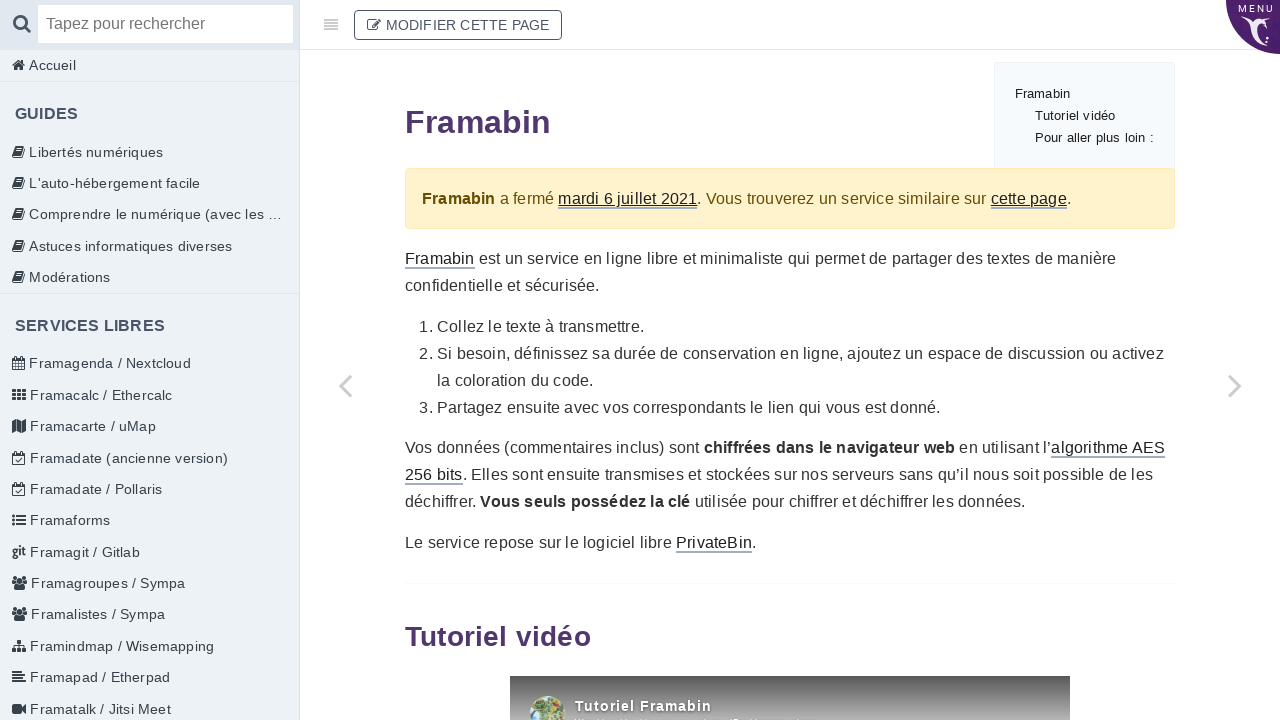

--- FILE ---
content_type: text/html
request_url: https://docs.framasoft.org/fr/privatebin/index.html
body_size: 15221
content:

<!DOCTYPE HTML>
<html lang="fr" >
    <head>
        <meta charset="UTF-8">
        <title>Framabin / PrivateBin · Documentation Framasoft</title>
        <meta http-equiv="X-UA-Compatible" content="IE=edge" />
        <meta name="description" content="">
        <meta name="generator" content="HonKit 3.6.22">
        
        
        
    
    <link rel="stylesheet" href="../../gitbook/style.css">

    
            
                
                <link rel="stylesheet" href="../../gitbook/gitbook-plugin-toggle-chapters/toggle.css">
                
            
                
                <link rel="stylesheet" href="../../gitbook/gitbook-plugin-page-toc/page-toc.css">
                
            
                
                <link rel="stylesheet" href="../../gitbook/gitbook-plugin-highlight/website.css">
                
            
                
                <link rel="stylesheet" href="../../gitbook/gitbook-plugin-search/search.css">
                
            
                
                <link rel="stylesheet" href="../../gitbook/gitbook-plugin-fontsettings/website.css">
                
            
        

    

    
        
        <link rel="stylesheet" href="../styles/website.css">
        
    
        
    
        
    
        
    
        
    
        
    

        
    
    
    <meta name="HandheldFriendly" content="true"/>
    <meta name="viewport" content="width=device-width, initial-scale=1, user-scalable=no">
    <meta name="apple-mobile-web-app-capable" content="yes">
    <meta name="apple-mobile-web-app-status-bar-style" content="black">
    <link rel="apple-touch-icon-precomposed" sizes="152x152" href="../../gitbook/images/apple-touch-icon-precomposed-152.png">
    <link rel="shortcut icon" href="../../gitbook/images/favicon.ico" type="image/x-icon">

    
    <link rel="next" href="exemple-d-utilisation.html" />
    
    
    <link rel="prev" href="../framapack/" />
    

    </head>
    <body>
        
    
<div class="book honkit-cloak">
    <div class="book-summary">
        
            
<div id="book-search-input" role="search">
    <input type="text" placeholder="Tapez pour rechercher" />
</div>

            
                <nav role="navigation">
                


<ul class="summary">
    
    

    

    
        
        
    
        <li class="chapter " data-level="1.1" data-path="../">
            
                <a href="../">
            
                    
                    Accueil
            
                </a>
            

            
        </li>
    

    
        
        <li class="header">Guides</li>
        
        
    
        <li class="chapter " data-level="2.1" data-path="../manueldumo/">
            
                <a href="../manueldumo/">
            
                    
                    Libertés numériques
            
                </a>
            

            
            <ul class="articles">
                
    
        <li class="chapter " data-level="2.1.1" data-path="../manueldumo/chapitre-1.html">
            
                <a href="../manueldumo/chapitre-1.html">
            
                    
                    1 — De quels outils ai-je besoin ?
            
                </a>
            

            
        </li>
    
        <li class="chapter " data-level="2.1.2" data-path="../manueldumo/chapitre-2.html">
            
                <a href="../manueldumo/chapitre-2.html">
            
                    
                    2 — Le web et les contenus
            
                </a>
            

            
        </li>
    
        <li class="chapter " data-level="2.1.3" data-path="../manueldumo/chapitre-3.html">
            
                <a href="../manueldumo/chapitre-3.html">
            
                    
                    3 — Mes messages sur Internet
            
                </a>
            

            
        </li>
    
        <li class="chapter " data-level="2.1.4" data-path="../manueldumo/chapitre-4.html">
            
                <a href="../manueldumo/chapitre-4.html">
            
                    
                    4 — Réseaux sociaux et hébergement
            
                </a>
            

            
        </li>
    
        <li class="chapter " data-level="2.1.5" data-path="../manueldumo/chapitre-5.html">
            
                <a href="../manueldumo/chapitre-5.html">
            
                    
                    5 — Suis-je en sécurité sur Internet ?
            
                </a>
            

            
        </li>
    
        <li class="chapter " data-level="2.1.6" data-path="../manueldumo/conclusion.html">
            
                <a href="../manueldumo/conclusion.html">
            
                    
                    Conclusion
            
                </a>
            

            
        </li>
    
        <li class="chapter " data-level="2.1.7" data-path="../manueldumo/glossaire.html">
            
                <a href="../manueldumo/glossaire.html">
            
                    
                    Glossaire
            
                </a>
            

            
        </li>
    

            </ul>
            
        </li>
    
        <li class="chapter " data-level="2.2" >
            
                <a target="_blank" href="https://framacloud.org/fr/auto-hebergement/">
            
                    
                    L'auto-hébergement facile
            
                </a>
            

            
        </li>
    
        <li class="chapter " data-level="2.3" data-path="../comprendre/">
            
                <a href="../comprendre/">
            
                    
                    Comprendre le numérique (avec les doigts)
            
                </a>
            

            
            <ul class="articles">
                
    
        <li class="chapter " data-level="2.3.1" data-path="../comprendre/https-vpn.html">
            
                <a href="../comprendre/https-vpn.html">
            
                    
                    Connexion sécurisée et VPN (avec des suppositoires)
            
                </a>
            

            
        </li>
    
        <li class="chapter " data-level="2.3.2" data-path="../comprendre/navigateur-web.html">
            
                <a href="../comprendre/navigateur-web.html">
            
                    
                    Pages et navigateurs web (avec TopChef)
            
                </a>
            

            
        </li>
    
        <li class="chapter " data-level="2.3.3" data-path="../comprendre/comprendre-hebergement-applications-par-les-plantes.html">
            
                <a href="../comprendre/comprendre-hebergement-applications-par-les-plantes.html">
            
                    
                    Comprendre l’hébergement d’application par les plantes
            
                </a>
            

            
        </li>
    
        <li class="chapter " data-level="2.3.4" data-path="../comprendre/web-livraison-pizza.html">
            
                <a href="../comprendre/web-livraison-pizza.html">
            
                    
                    Le Web, c’est comme une livraison de Pizza (ou presque)
            
                </a>
            

            
        </li>
    
        <li class="chapter " data-level="2.3.5" data-path="../comprendre/vulgarisation-https-tor.html">
            
                <a href="../comprendre/vulgarisation-https-tor.html">
            
                    
                    Vulgarisation sur https et TOR
            
                </a>
            

            
        </li>
    
        <li class="chapter " data-level="2.3.6" data-path="../comprendre/torrent.html">
            
                <a href="../comprendre/torrent.html">
            
                    
                    Comprendre le téléchargement en torrent
            
                </a>
            

            
        </li>
    

            </ul>
            
        </li>
    
        <li class="chapter " data-level="2.4" data-path="../astuces/">
            
                <a href="../astuces/">
            
                    
                    Astuces informatiques diverses
            
                </a>
            

            
        </li>
    
        <li class="chapter " data-level="2.5" data-path="../moderation/">
            
                <a href="../moderation/">
            
                    
                    Modérations
            
                </a>
            

            
            <ul class="articles">
                
    
        <li class="chapter " data-level="2.5.1" data-path="../moderation/moderation_mastodon.html">
            
                <a href="../moderation/moderation_mastodon.html">
            
                    
                    Framapiaf / Mastodon
            
                </a>
            

            
        </li>
    
        <li class="chapter " data-level="2.5.2" data-path="../moderation/moderation_discourse.html">
            
                <a href="../moderation/moderation_discourse.html">
            
                    
                    Framacolibri / Discourse
            
                </a>
            

            
        </li>
    

            </ul>
            
        </li>
    

    
        
        <li class="header">Services libres</li>
        
        
    
        <li class="chapter " data-level="3.1" data-path="../agenda/">
            
                <a href="../agenda/">
            
                    
                    Framagenda / Nextcloud
            
                </a>
            

            
            <ul class="articles">
                
    
        <li class="chapter " data-level="3.1.1" data-path="../agenda/exemple-d-utilisation.html">
            
                <a href="../agenda/exemple-d-utilisation.html">
            
                    
                    Exemple d'utilisation Framagenda
            
                </a>
            

            
        </li>
    
        <li class="chapter " data-level="3.1.2" data-path="../agenda/Inscription-Connexion.html">
            
                <a href="../agenda/Inscription-Connexion.html">
            
                    
                    Inscription et Connexion
            
                </a>
            

            
        </li>
    
        <li class="chapter " data-level="3.1.3" data-path="../agenda/Interface-Agenda.html">
            
                <a href="../agenda/Interface-Agenda.html">
            
                    
                    Agenda
            
                </a>
            

            
        </li>
    
        <li class="chapter " data-level="3.1.4" data-path="../agenda/Interface-Contacts.html">
            
                <a href="../agenda/Interface-Contacts.html">
            
                    
                    Contacts
            
                </a>
            

            
        </li>
    
        <li class="chapter " data-level="3.1.5" data-path="../agenda/Interface-Tasks.html">
            
                <a href="../agenda/Interface-Tasks.html">
            
                    
                    Tâches
            
                </a>
            

            
        </li>
    
        <li class="chapter " data-level="3.1.6" data-path="../agenda/FAQ.html">
            
                <a href="../agenda/FAQ.html">
            
                    
                    FAQ
            
                </a>
            

            
        </li>
    
        <li class="chapter " data-level="3.1.7" data-path="../agenda/Synchronisation/Android.html">
            
                <a href="../agenda/Synchronisation/Android.html">
            
                    
                    Android
            
                </a>
            

            
        </li>
    
        <li class="chapter " data-level="3.1.8" data-path="../agenda/Synchronisation/iOS.html">
            
                <a href="../agenda/Synchronisation/iOS.html">
            
                    
                    iOS et iPadOS
            
                </a>
            

            
        </li>
    
        <li class="chapter " data-level="3.1.9" data-path="../agenda/Synchronisation/gnome.html">
            
                <a href="../agenda/Synchronisation/gnome.html">
            
                    
                    Gnome
            
                </a>
            

            
        </li>
    
        <li class="chapter " data-level="3.1.10" data-path="../agenda/Synchronisation/WindowsPhone.html">
            
                <a href="../agenda/Synchronisation/WindowsPhone.html">
            
                    
                    Windows Phone
            
                </a>
            

            
        </li>
    
        <li class="chapter " data-level="3.1.11" data-path="../agenda/Synchronisation/UbuntuTouch.html">
            
                <a href="../agenda/Synchronisation/UbuntuTouch.html">
            
                    
                    Ubuntu Touch
            
                </a>
            

            
        </li>
    
        <li class="chapter " data-level="3.1.12" data-path="../agenda/Synchronisation/ical.html">
            
                <a href="../agenda/Synchronisation/ical.html">
            
                    
                    MacOS Calendrier
            
                </a>
            

            
        </li>
    
        <li class="chapter " data-level="3.1.13" data-path="../agenda/Synchronisation/icard.html">
            
                <a href="../agenda/Synchronisation/icard.html">
            
                    
                    MacOS Contacts
            
                </a>
            

            
        </li>
    
        <li class="chapter " data-level="3.1.14" data-path="../agenda/Synchronisation/Thunderbird.html">
            
                <a href="../agenda/Synchronisation/Thunderbird.html">
            
                    
                    Thunderbird
            
                </a>
            

            
        </li>
    
        <li class="chapter " data-level="3.1.15" data-path="../agenda/Synchronisation/kde.html">
            
                <a href="../agenda/Synchronisation/kde.html">
            
                    
                    KOrganizer
            
                </a>
            

            
        </li>
    
        <li class="chapter " data-level="3.1.16" data-path="../agenda/Divers/FDroid.html">
            
                <a href="../agenda/Divers/FDroid.html">
            
                    
                    F-droid
            
                </a>
            

            
        </li>
    

            </ul>
            
        </li>
    
        <li class="chapter " data-level="3.2" data-path="../ethercalc/">
            
                <a href="../ethercalc/">
            
                    
                    Framacalc / Ethercalc
            
                </a>
            

            
            <ul class="articles">
                
    
        <li class="chapter " data-level="3.2.1" data-path="../ethercalc/deframasoftiser.html">
            
                <a href="../ethercalc/deframasoftiser.html">
            
                    
                    Déframasoftiser Internet
            
                </a>
            

            
        </li>
    
        <li class="chapter " data-level="3.2.2" data-path="../ethercalc/fonctionnalites.html">
            
                <a href="../ethercalc/fonctionnalites.html">
            
                    
                    Fonctionnalités
            
                </a>
            

            
        </li>
    

            </ul>
            
        </li>
    
        <li class="chapter " data-level="3.3" data-path="../umap/">
            
                <a href="../umap/">
            
                    
                    Framacarte / uMap
            
                </a>
            

            
            <ul class="articles">
                
    
        <li class="chapter " data-level="3.3.1" data-path="../umap/prise-en-mains.html">
            
                <a href="../umap/prise-en-mains.html">
            
                    
                    Prise en mains
            
                </a>
            

            
        </li>
    
        <li class="chapter " data-level="3.3.2" data-path="../umap/1-consulter.html">
            
                <a href="../umap/1-consulter.html">
            
                    
                    1 - Je consulte une carte umap
            
                </a>
            

            
        </li>
    
        <li class="chapter " data-level="3.3.3" data-path="../umap/2-premiere-carte.html">
            
                <a href="../umap/2-premiere-carte.html">
            
                    
                    2 - Je crée ma première carte umap
            
                </a>
            

            
        </li>
    
        <li class="chapter " data-level="3.3.4" data-path="../umap/3-utiliser-un-compte.html">
            
                <a href="../umap/3-utiliser-un-compte.html">
            
                    
                    3 - J'utilise un compte et crée une belle carte
            
                </a>
            

            
        </li>
    
        <li class="chapter " data-level="3.3.5" data-path="../umap/4-personnaliser.html">
            
                <a href="../umap/4-personnaliser.html">
            
                    
                    4 - Je modifie et personnalise ma carte
            
                </a>
            

            
        </li>
    
        <li class="chapter " data-level="3.3.6" data-path="../umap/5-infobulles-multimedia.html">
            
                <a href="../umap/5-infobulles-multimedia.html">
            
                    
                    5 - Je crée des infobulles multimédia
            
                </a>
            

            
        </li>
    
        <li class="chapter " data-level="3.3.7" data-path="../umap/6-calques.html">
            
                <a href="../umap/6-calques.html">
            
                    
                    6 - Je structure ma carte avec des calques
            
                </a>
            

            
        </li>
    
        <li class="chapter " data-level="3.3.8" data-path="../umap/7-publication-et-droit-d-acces.html">
            
                <a href="../umap/7-publication-et-droit-d-acces.html">
            
                    
                    7 - Je publie ma carte et en contrôle l'accès
            
                </a>
            

            
        </li>
    
        <li class="chapter " data-level="3.3.9" data-path="../umap/8-polygones.html">
            
                <a href="../umap/8-polygones.html">
            
                    
                    8 - Le cas des polygones
            
                </a>
            

            
        </li>
    
        <li class="chapter " data-level="3.3.10" data-path="../umap/9-a-partir-d-un-tableur.html">
            
                <a href="../umap/9-a-partir-d-un-tableur.html">
            
                    
                    9 - Je crée une carte à partir d'un tableur
            
                </a>
            

            
        </li>
    
        <li class="chapter " data-level="3.3.11" data-path="../umap/11-valoriser-OpenStreetMap.html">
            
                <a href="../umap/11-valoriser-OpenStreetMap.html">
            
                    
                    11 - Je valorise les données OpenStreetMap avec uMap
            
                </a>
            

            
        </li>
    

            </ul>
            
        </li>
    
        <li class="chapter " data-level="3.4" data-path="../framadate/">
            
                <a href="../framadate/">
            
                    
                    Framadate (ancienne version)
            
                </a>
            

            
            <ul class="articles">
                
    
        <li class="chapter " data-level="3.4.1" data-path="../framadate/prise-en-main.html">
            
                <a href="../framadate/prise-en-main.html">
            
                    
                    Prise en main
            
                </a>
            

            
        </li>
    
        <li class="chapter " data-level="3.4.2" data-path="../framadate/astuces.html">
            
                <a href="../framadate/astuces.html">
            
                    
                    Astuces
            
                </a>
            

            
        </li>
    
        <li class="chapter " data-level="3.4.3" data-path="../framadate/fonctionnalites.html">
            
                <a href="../framadate/fonctionnalites.html">
            
                    
                    Fonctionnalités
            
                </a>
            

            
        </li>
    

            </ul>
            
        </li>
    
        <li class="chapter " data-level="3.5" data-path="../pollaris/">
            
                <a href="../pollaris/">
            
                    
                    Framadate / Pollaris
            
                </a>
            

            
            <ul class="articles">
                
    
        <li class="chapter " data-level="3.5.1" data-path="../pollaris/prise-en-mains.html">
            
                <a href="../pollaris/prise-en-mains.html">
            
                    
                    Prise en main
            
                </a>
            

            
        </li>
    

            </ul>
            
        </li>
    
        <li class="chapter " data-level="3.6" data-path="../framaforms/">
            
                <a href="../framaforms/">
            
                    
                    Framaforms
            
                </a>
            

            
            <ul class="articles">
                
    
        <li class="chapter " data-level="3.6.1" data-path="../framaforms/deframasoftiser.html">
            
                <a href="../framaforms/deframasoftiser.html">
            
                    
                    Déframasoftiser Internet
            
                </a>
            

            
        </li>
    
        <li class="chapter " data-level="3.6.2" data-path="../framaforms/exemple-d-utilisation.html">
            
                <a href="../framaforms/exemple-d-utilisation.html">
            
                    
                    Exemple d'utilisation
            
                </a>
            

            
        </li>
    
        <li class="chapter " data-level="3.6.3" data-path="../framaforms/astuces.html">
            
                <a href="../framaforms/astuces.html">
            
                    
                    Astuces
            
                </a>
            

            
        </li>
    
        <li class="chapter " data-level="3.6.4" data-path="../framaforms/fonctionnalites.html">
            
                <a href="../framaforms/fonctionnalites.html">
            
                    
                    Fonctionnalités
            
                </a>
            

            
        </li>
    
        <li class="chapter " data-level="3.6.5" data-path="../framaforms/composants.html">
            
                <a href="../framaforms/composants.html">
            
                    
                    Les composants
            
                </a>
            

            
        </li>
    
        <li class="chapter " data-level="3.6.6" data-path="../framaforms/publipostage.html">
            
                <a href="../framaforms/publipostage.html">
            
                    
                    Exporter les données Framaforms en mode publipostage
            
                </a>
            

            
        </li>
    

            </ul>
            
        </li>
    
        <li class="chapter " data-level="3.7" data-path="../gitlab/">
            
                <a href="../gitlab/">
            
                    
                    Framagit / Gitlab
            
                </a>
            

            
            <ul class="articles">
                
    
        <li class="chapter " data-level="3.7.1" data-path="../gitlab/deframasoftiser.html">
            
                <a href="../gitlab/deframasoftiser.html">
            
                    
                    Déframasoftiser Internet
            
                </a>
            

            
        </li>
    
        <li class="chapter " data-level="3.7.2" data-path="../gitlab/1-introduction.html">
            
                <a href="../gitlab/1-introduction.html">
            
                    
                    1 - Quelques mots d'introduction sur Git
            
                </a>
            

            
        </li>
    
        <li class="chapter " data-level="3.7.3" data-path="../gitlab/2-creation-configuration-compte.html">
            
                <a href="../gitlab/2-creation-configuration-compte.html">
            
                    
                    2 - La création et la configuration de votre compte sur Framagit
            
                </a>
            

            
        </li>
    
        <li class="chapter " data-level="3.7.4" data-path="../gitlab/3-installation-poste.html">
            
                <a href="../gitlab/3-installation-poste.html">
            
                    
                    3 - Installation de votre poste de travail
            
                </a>
            

            
        </li>
    
        <li class="chapter " data-level="3.7.5" data-path="../gitlab/4-gerer-communication.html">
            
                <a href="../gitlab/4-gerer-communication.html">
            
                    
                    4 - Comment gérer la communication au sein des membres de l'équipe
            
                </a>
            

            
        </li>
    
        <li class="chapter " data-level="3.7.6" data-path="../gitlab/5-activites-projet.html">
            
                <a href="../gitlab/5-activites-projet.html">
            
                    
                    5 - Activités sur le projet
            
                </a>
            

            
        </li>
    
        <li class="chapter " data-level="3.7.7" data-path="../gitlab/gitlab-pages.html">
            
                <a href="../gitlab/gitlab-pages.html">
            
                    
                    Comment utiliser les Gitlab Pages ?
            
                </a>
            

            
        </li>
    
        <li class="chapter " data-level="3.7.8" data-path="../gitlab/gitlab-pages-le.html">
            
                <a href="../gitlab/gitlab-pages-le.html">
            
                    
                    Intégration des pages GitLab avec Let's Encrypt
            
                </a>
            

            
        </li>
    

            </ul>
            
        </li>
    
        <li class="chapter " data-level="3.8" data-path="../groupes/">
            
                <a href="../groupes/">
            
                    
                    Framagroupes / Sympa
            
                </a>
            

            
            <ul class="articles">
                
    
        <li class="chapter " data-level="3.8.1" data-path="../groupes/exemple-d-utilisation.html">
            
                <a href="../groupes/exemple-d-utilisation.html">
            
                    
                    Exemple d'utilisation
            
                </a>
            

            
        </li>
    
        <li class="chapter " data-level="3.8.2" data-path="../groupes/prise-en-mains.html">
            
                <a href="../groupes/prise-en-mains.html">
            
                    
                    Prise en mains
            
                </a>
            

            
        </li>
    

            </ul>
            
        </li>
    
        <li class="chapter " data-level="3.9" data-path="../sympa/">
            
                <a href="../sympa/">
            
                    
                    Framalistes / Sympa
            
                </a>
            

            
            <ul class="articles">
                
    
        <li class="chapter " data-level="3.9.1" data-path="../sympa/exemple-d-utilisation.html">
            
                <a href="../sympa/exemple-d-utilisation.html">
            
                    
                    Exemple d'utilisation
            
                </a>
            

            
        </li>
    
        <li class="chapter " data-level="3.9.2" data-path="../sympa/prise-en-mains.html">
            
                <a href="../sympa/prise-en-mains.html">
            
                    
                    Prise en mains
            
                </a>
            

            
        </li>
    

            </ul>
            
        </li>
    
        <li class="chapter " data-level="3.10" data-path="../wisemapping/">
            
                <a href="../wisemapping/">
            
                    
                    Framindmap / Wisemapping
            
                </a>
            

            
            <ul class="articles">
                
    
        <li class="chapter " data-level="3.10.1" data-path="../wisemapping/fonctionnalites.html">
            
                <a href="../wisemapping/fonctionnalites.html">
            
                    
                    Fonctionnalités
            
                </a>
            

            
        </li>
    

            </ul>
            
        </li>
    
        <li class="chapter " data-level="3.11" data-path="../etherpad/">
            
                <a href="../etherpad/">
            
                    
                    Framapad / Etherpad
            
                </a>
            

            
            <ul class="articles">
                
    
        <li class="chapter " data-level="3.11.1" data-path="../etherpad/extensions.html">
            
                <a href="../etherpad/extensions.html">
            
                    
                    Extensions
            
                </a>
            

            
        </li>
    
        <li class="chapter " data-level="3.11.2" data-path="../etherpad/prise-en-main.html">
            
                <a href="../etherpad/prise-en-main.html">
            
                    
                    Prise en main
            
                </a>
            

            
        </li>
    

            </ul>
            
        </li>
    
        <li class="chapter " data-level="3.12" data-path="../jitsimeet/">
            
                <a href="../jitsimeet/">
            
                    
                    Framatalk / Jitsi Meet
            
                </a>
            

            
            <ul class="articles">
                
    
        <li class="chapter " data-level="3.12.1" data-path="../jitsimeet/prise-en-main.html">
            
                <a href="../jitsimeet/prise-en-main.html">
            
                    
                    Prise en main
            
                </a>
            

            
        </li>
    
        <li class="chapter " data-level="3.12.2" data-path="../jitsimeet/prise-en-main-detaillee.html">
            
                <a href="../jitsimeet/prise-en-main-detaillee.html">
            
                    
                    Prise en main détaillée
            
                </a>
            

            
        </li>
    
        <li class="chapter " data-level="3.12.3" data-path="../jitsimeet/prise-en-main-tres-detaillee.html">
            
                <a href="../jitsimeet/prise-en-main-tres-detaillee.html">
            
                    
                    Prise en main très détaillée
            
                </a>
            

            
        </li>
    
        <li class="chapter " data-level="3.12.4" data-path="../jitsimeet/fonctionnalites.html">
            
                <a href="../jitsimeet/fonctionnalites.html">
            
                    
                    Fonctionnalités
            
                </a>
            

            
        </li>
    

            </ul>
            
        </li>
    
        <li class="chapter " data-level="3.13" data-path="../mattermost/">
            
                <a href="../mattermost/">
            
                    
                    Framateam / Mattermost
            
                </a>
            

            
            <ul class="articles">
                
    
        <li class="chapter " data-level="3.13.1" data-path="../mattermost/exemple-d-utilisation.html">
            
                <a href="../mattermost/exemple-d-utilisation.html">
            
                    
                    Exemple d'utilisation
            
                </a>
            

            
        </li>
    
        <li class="chapter " data-level="3.13.2" data-path="../mattermost/astuces.html">
            
                <a href="../mattermost/astuces.html">
            
                    
                    Astuces
            
                </a>
            

            
        </li>
    
        <li class="chapter " data-level="3.13.3" data-path="../mattermost/help/getting-started/signing-in.html">
            
                <a href="../mattermost/help/getting-started/signing-in.html">
            
                    
                    Création de compte et identification
            
                </a>
            

            
        </li>
    
        <li class="chapter " data-level="3.13.4" data-path="../mattermost/help/getting-started/messaging-basics.html">
            
                <a href="../mattermost/help/getting-started/messaging-basics.html">
            
                    
                    Bases de la messagerie
            
                </a>
            

            
        </li>
    
        <li class="chapter " data-level="3.13.5" data-path="../mattermost/help/getting-started/configuring-notifications.html">
            
                <a href="../mattermost/help/getting-started/configuring-notifications.html">
            
                    
                    Configuration des notifications
            
                </a>
            

            
        </li>
    
        <li class="chapter " data-level="3.13.6" data-path="../mattermost/help/getting-started/organizing-conversations.html">
            
                <a href="../mattermost/help/getting-started/organizing-conversations.html">
            
                    
                    Organisation des conversations
            
                </a>
            

            
        </li>
    
        <li class="chapter " data-level="3.13.7" data-path="../mattermost/help/getting-started/searching.html">
            
                <a href="../mattermost/help/getting-started/searching.html">
            
                    
                    Recherche
            
                </a>
            

            
        </li>
    
        <li class="chapter " data-level="3.13.8" data-path="../mattermost/help/getting-started/creating-teams.html">
            
                <a href="../mattermost/help/getting-started/creating-teams.html">
            
                    
                    Création d’équipes
            
                </a>
            

            
        </li>
    
        <li class="chapter " data-level="3.13.9" data-path="../mattermost/help/getting-started/managing-members.html">
            
                <a href="../mattermost/help/getting-started/managing-members.html">
            
                    
                    Gestion des membres
            
                </a>
            

            
        </li>
    
        <li class="chapter " data-level="3.13.10" data-path="../mattermost/help/messaging/sending-messages.html">
            
                <a href="../mattermost/help/messaging/sending-messages.html">
            
                    
                    Envoi de messages
            
                </a>
            

            
        </li>
    
        <li class="chapter " data-level="3.13.11" data-path="../mattermost/help/messaging/mentioning-teammates.html">
            
                <a href="../mattermost/help/messaging/mentioning-teammates.html">
            
                    
                    Mentionner des correspondants/amis
            
                </a>
            

            
        </li>
    
        <li class="chapter " data-level="3.13.12" data-path="../mattermost/help/messaging/formatting-text.html">
            
                <a href="../mattermost/help/messaging/formatting-text.html">
            
                    
                    Formater le texte
            
                </a>
            

            
        </li>
    
        <li class="chapter " data-level="3.13.13" data-path="../mattermost/help/messaging/attaching-files.html">
            
                <a href="../mattermost/help/messaging/attaching-files.html">
            
                    
                    Joindre des fichiers
            
                </a>
            

            
        </li>
    
        <li class="chapter " data-level="3.13.14" data-path="../mattermost/help/messaging/executing-commands.html">
            
                <a href="../mattermost/help/messaging/executing-commands.html">
            
                    
                    Exécuter des commandes
            
                </a>
            

            
        </li>
    
        <li class="chapter " data-level="3.13.15" data-path="../mattermost/help/messaging/polls.html">
            
                <a href="../mattermost/help/messaging/polls.html">
            
                    
                    Créer des sondages
            
                </a>
            

            
        </li>
    
        <li class="chapter " data-level="3.13.16" data-path="../mattermost/help/messaging/flagging-messages.html">
            
                <a href="../mattermost/help/messaging/flagging-messages.html">
            
                    
                    Marquer un message
            
                </a>
            

            
        </li>
    
        <li class="chapter " data-level="3.13.17" data-path="../mattermost/help/settings/account-settings.html">
            
                <a href="../mattermost/help/settings/account-settings.html">
            
                    
                    Paramètres du compte
            
                </a>
            

            
        </li>
    
        <li class="chapter " data-level="3.13.18" data-path="../mattermost/help/settings/theme-colors.html">
            
                <a href="../mattermost/help/settings/theme-colors.html">
            
                    
                    Couleurs du thème
            
                </a>
            

            
        </li>
    
        <li class="chapter " data-level="3.13.19" data-path="../mattermost/help/settings/channel-settings.html">
            
                <a href="../mattermost/help/settings/channel-settings.html">
            
                    
                    Paramètres du canal
            
                </a>
            

            
        </li>
    
        <li class="chapter " data-level="3.13.20" data-path="../mattermost/help/settings/team-settings.html">
            
                <a href="../mattermost/help/settings/team-settings.html">
            
                    
                    Paramètres d’équipe
            
                </a>
            

            
        </li>
    

            </ul>
            
        </li>
    
        <li class="chapter " data-level="3.14" data-path="../loomio/">
            
                <a href="../loomio/">
            
                    
                    Framavox / Loomio
            
                </a>
            

            
            <ul class="articles">
                
    
        <li class="chapter " data-level="3.14.1" data-path="../loomio/exemple-d-utilisation.html">
            
                <a href="../loomio/exemple-d-utilisation.html">
            
                    
                    Exemple d'utilisation
            
                </a>
            

            
        </li>
    
        <li class="chapter " data-level="3.14.2" data-path="../loomio/types-votes.html">
            
                <a href="../loomio/types-votes.html">
            
                    
                    Les types de votes
            
                </a>
            

            
        </li>
    
        <li class="chapter " data-level="3.14.3" data-path="../loomio/getting_started.html">
            
                <a href="../loomio/getting_started.html">
            
                    
                    Avant de commencer
            
                </a>
            

            
        </li>
    
        <li class="chapter " data-level="3.14.4" data-path="../loomio/group_settings.html">
            
                <a href="../loomio/group_settings.html">
            
                    
                    Réglages de groupe
            
                </a>
            

            
        </li>
    
        <li class="chapter " data-level="3.14.5" data-path="../loomio/coordinating_your_group.html">
            
                <a href="../loomio/coordinating_your_group.html">
            
                    
                    Coordonner votre groupe
            
                </a>
            

            
        </li>
    
        <li class="chapter " data-level="3.14.6" data-path="../loomio/inviting_new_members.html">
            
                <a href="../loomio/inviting_new_members.html">
            
                    
                    Inviter de nouveaux membres
            
                </a>
            

            
        </li>
    
        <li class="chapter " data-level="3.14.7" data-path="../loomio/discussion_threads.html">
            
                <a href="../loomio/discussion_threads.html">
            
                    
                    Discussion
            
                </a>
            

            
        </li>
    
        <li class="chapter " data-level="3.14.8" data-path="../loomio/comments.html">
            
                <a href="../loomio/comments.html">
            
                    
                    Commentaires
            
                </a>
            

            
        </li>
    
        <li class="chapter " data-level="3.14.9" data-path="../loomio/proposals.html">
            
                <a href="../loomio/proposals.html">
            
                    
                    Propositions
            
                </a>
            

            
        </li>
    
        <li class="chapter " data-level="3.14.10" data-path="../loomio/subgroups.html">
            
                <a href="../loomio/subgroups.html">
            
                    
                    Sous-groupes
            
                </a>
            

            
        </li>
    
        <li class="chapter " data-level="3.14.11" data-path="../loomio/reading_loomio.html">
            
                <a href="../loomio/reading_loomio.html">
            
                    
                    Naviguer dans Loomio
            
                </a>
            

            
        </li>
    
        <li class="chapter " data-level="3.14.12" data-path="../loomio/keeping_up_to_date.html">
            
                <a href="../loomio/keeping_up_to_date.html">
            
                    
                    Rester à jour
            
                </a>
            

            
        </li>
    
        <li class="chapter " data-level="3.14.13" data-path="../loomio/your_user_profile.html">
            
                <a href="../loomio/your_user_profile.html">
            
                    
                    Votre profil
            
                </a>
            

            
        </li>
    

            </ul>
            
        </li>
    

    
        
        <li class="header">Services limités</li>
        
        
    
        <li class="chapter " data-level="4.1" data-path="../nextcloud/">
            
                <a href="../nextcloud/">
            
                    
                    Framadrive / Nextcloud
            
                </a>
            

            
            <ul class="articles">
                
    
        <li class="chapter " data-level="4.1.1" data-path="../nextcloud/prise-en-main.html">
            
                <a href="../nextcloud/prise-en-main.html">
            
                    
                    Prise en main
            
                </a>
            

            
        </li>
    
        <li class="chapter " data-level="4.1.2" data-path="../nextcloud/synchro_clients.html">
            
                <a href="../nextcloud/synchro_clients.html">
            
                    
                    Synchronisation des données
            
                </a>
            

            
        </li>
    
        <li class="chapter " data-level="4.1.3" data-path="../nextcloud/session_management.html">
            
                <a href="../nextcloud/session_management.html">
            
                    
                    Gérer les appareils périphériques et les navigateurs connectés
            
                </a>
            

            
        </li>
    
        <li class="chapter " data-level="4.1.4" data-path="../nextcloud/User_2fa.html">
            
                <a href="../nextcloud/User_2fa.html">
            
                    
                    Utiliser l'authentification en deux étapes
            
                </a>
            

            
        </li>
    
        <li class="chapter " data-level="4.1.5" data-path="../nextcloud/userpreferences.html">
            
                <a href="../nextcloud/userpreferences.html">
            
                    
                    Régler les préférences utilisateur Définir vos préférences
            
                </a>
            

            
        </li>
    
        <li class="chapter " data-level="4.1.6" data-path="../nextcloud/webinterface.html">
            
                <a href="../nextcloud/webinterface.html">
            
                    
                    L'interface web de Nextcloud
            
                </a>
            

            
        </li>
    

            </ul>
            
        </li>
    
        <li class="chapter " data-level="4.2" data-path="../mastodon/">
            
                <a href="../mastodon/">
            
                    
                    Framapiaf / Mastodon
            
                </a>
            

            
            <ul class="articles">
                
    
        <li class="chapter " data-level="4.2.1" data-path="../mastodon/5min.html">
            
                <a href="../mastodon/5min.html">
            
                    
                    Framapiaf en 5min
            
                </a>
            

            
        </li>
    
        <li class="chapter " data-level="4.2.2" data-path="../mastodon/User-guide.html">
            
                <a href="../mastodon/User-guide.html#premiers-pas">
            
                    
                    Premiers pas
            
                </a>
            

            
        </li>
    
        <li class="chapter " data-level="4.2.3" data-path="../mastodon/User-guide.html">
            
                <a href="../mastodon/User-guide.html#confidentialité-sûreté-et-sécurité">
            
                    
                    Confidentialité, sûreté et sécurité
            
                </a>
            

            
        </li>
    
        <li class="chapter " data-level="4.2.4" data-path="../mastodon/Apps.html">
            
                <a href="../mastodon/Apps.html">
            
                    
                    Applications
            
                </a>
            

            
        </li>
    
        <li class="chapter " data-level="4.2.5" data-path="../mastodon/migration-de-compte.html">
            
                <a href="../mastodon/migration-de-compte.html">
            
                    
                    Migration de compte
            
                </a>
            

            
        </li>
    
        <li class="chapter " data-level="4.2.6" data-path="../moderation/moderation_mastodon.html">
            
                <a href="../moderation/moderation_mastodon.html">
            
                    
                    Modération
            
                </a>
            

            
        </li>
    

            </ul>
            
        </li>
    

    
        
        <li class="header">Culture et logiciels libres</li>
        
        
    
        <li class="chapter " data-level="5.1" data-path="../framalibre/">
            
                <a href="../framalibre/">
            
                    
                    Framalibre
            
                </a>
            

            
            <ul class="articles">
                
    
        <li class="chapter " data-level="5.1.1" data-path="../framalibre/premiers-pas.html">
            
                <a href="../framalibre/premiers-pas.html">
            
                    
                    Premiers pas sur Framalibre
            
                </a>
            

            
        </li>
    
        <li class="chapter " data-level="5.1.2" data-path="../framalibre/creer-modifier-une-notice.html">
            
                <a href="../framalibre/creer-modifier-une-notice.html">
            
                    
                    Comment créer ou modifier une notice ?
            
                </a>
            

            
        </li>
    

            </ul>
            
        </li>
    

    
        
        <li class="header">Projets archivés</li>
        
        
    
        <li class="chapter " data-level="6.1" data-path="../archives.html">
            
                <a href="../archives.html">
            
                    
                    Projets archivés
            
                </a>
            

            
            <ul class="articles">
                
    
        <li class="chapter " data-level="6.1.1" data-path="../framakey/">
            
                <a href="../framakey/">
            
                    
                    Framakey
            
                </a>
            

            
            <ul class="articles">
                
    
        <li class="chapter " data-level="6.1.1.1" data-path="../framakey/installer.html">
            
                <a href="../framakey/installer.html">
            
                    
                    Installation
            
                </a>
            

            
        </li>
    
        <li class="chapter " data-level="6.1.1.2" data-path="../framakey/utiliser.html">
            
                <a href="../framakey/utiliser.html">
            
                    
                    Prise en main
            
                </a>
            

            
        </li>
    
        <li class="chapter " data-level="6.1.1.3" data-path="../framakey/ajouter-apps.html">
            
                <a href="../framakey/ajouter-apps.html">
            
                    
                    Ajouter des applications
            
                </a>
            

            
        </li>
    

            </ul>
            
        </li>
    
        <li class="chapter " data-level="6.1.2" data-path="../framapack/">
            
                <a href="../framapack/">
            
                    
                    Framapack
            
                </a>
            

            
        </li>
    
        <li class="chapter active" data-level="6.1.3" data-path="./">
            
                <a href="./">
            
                    
                    Framabin / PrivateBin
            
                </a>
            

            
            <ul class="articles">
                
    
        <li class="chapter " data-level="6.1.3.1" data-path="exemple-d-utilisation.html">
            
                <a href="exemple-d-utilisation.html">
            
                    
                    Exemple d'utilisation
            
                </a>
            

            
        </li>
    

            </ul>
            
        </li>
    
        <li class="chapter " data-level="6.1.4" data-path="../wallabag/">
            
                <a href="../wallabag/">
            
                    
                    Framabag / Wallabag
            
                </a>
            

            
            <ul class="articles">
                
    
        <li class="chapter " data-level="6.1.4.1" data-path="../wallabag/deframasoftiser.html">
            
                <a href="../wallabag/deframasoftiser.html">
            
                    
                    Déframasoftiser Internet
            
                </a>
            

            
        </li>
    
        <li class="chapter " data-level="6.1.4.2" data-path="../wallabag/user/create_account.html">
            
                <a href="../wallabag/user/create_account.html">
            
                    
                    Se créer un compte
            
                </a>
            

            
        </li>
    
        <li class="chapter " data-level="6.1.4.3" data-path="../wallabag/user/configuration.html">
            
                <a href="../wallabag/user/configuration.html">
            
                    
                    Configuration
            
                </a>
            

            
        </li>
    
        <li class="chapter " data-level="6.1.4.4" data-path="../wallabag/user/import.html">
            
                <a href="../wallabag/user/import.html">
            
                    
                    Migrer depuis…
            
                </a>
            

            
        </li>
    
        <li class="chapter " data-level="6.1.4.5" data-path="../wallabag/user/articles.html">
            
                <a href="../wallabag/user/articles.html">
            
                    
                    Articles
            
                </a>
            

            
        </li>
    
        <li class="chapter " data-level="6.1.4.6" data-path="../wallabag/user/errors_during_fetching.html">
            
                <a href="../wallabag/user/errors_during_fetching.html">
            
                    
                    Erreurs durant la récupération des articles
            
                </a>
            

            
        </li>
    
        <li class="chapter " data-level="6.1.4.7" data-path="../wallabag/user/filters.html">
            
                <a href="../wallabag/user/filters.html">
            
                    
                    Retrouver des articles grâce aux filtres
            
                </a>
            

            
        </li>
    
        <li class="chapter " data-level="6.1.4.8" data-path="../wallabag/user/configuring_mobile.html">
            
                <a href="../wallabag/user/configuring_mobile.html">
            
                    
                    Configurer les applications mobile pour wallabag
            
                </a>
            

            
        </li>
    
        <li class="chapter " data-level="6.1.4.9" data-path="../wallabag/user/android.html">
            
                <a href="../wallabag/user/android.html">
            
                    
                    Application Android
            
                </a>
            

            
        </li>
    

            </ul>
            
        </li>
    
        <li class="chapter " data-level="6.1.5" data-path="../searx/">
            
                <a href="../searx/">
            
                    
                    Framabee / searx
            
                </a>
            

            
            <ul class="articles">
                
    
        <li class="chapter " data-level="6.1.5.1" data-path="../searx/prise-en-mains.html">
            
                <a href="../searx/prise-en-mains.html">
            
                    
                    Prise en mains
            
                </a>
            

            
        </li>
    

            </ul>
            
        </li>
    
        <li class="chapter " data-level="6.1.6" data-path="../kanboard/">
            
                <a href="../kanboard/">
            
                    
                    Framaboard / Kanboard
            
                </a>
            

            
            <ul class="articles">
                
    
        <li class="chapter " data-level="6.1.6.1" data-path="../kanboard/deframasoftiser.html">
            
                <a href="../kanboard/deframasoftiser.html">
            
                    
                    Déframasoftiser Internet
            
                </a>
            

            
        </li>
    
        <li class="chapter " data-level="6.1.6.2" data-path="../kanboard/what-is-kanban.html">
            
                <a href="../kanboard/what-is-kanban.html">
            
                    
                    Qu'est-ce que Kanban ?
            
                </a>
            

            
        </li>
    
        <li class="chapter " data-level="6.1.6.3" data-path="../kanboard/kanban-vs-todo-and-scrum.html">
            
                <a href="../kanboard/kanban-vs-todo-and-scrum.html">
            
                    
                    Comparons Kanban aux Todo listes et à Scrum
            
                </a>
            

            
        </li>
    
        <li class="chapter " data-level="6.1.6.4" data-path="../kanboard/usage-examples.html">
            
                <a href="../kanboard/usage-examples.html">
            
                    
                    Exemples d'utilisation
            
                </a>
            

            
        </li>
    
        <li class="chapter " data-level="6.1.6.5" data-path="../kanboard/project-views.html">
            
                <a href="../kanboard/project-views.html">
            
                    
                    Vues Tableau, Agenda et Liste
            
                </a>
            

            
        </li>
    
        <li class="chapter " data-level="6.1.6.6" data-path="../kanboard/board-collapsed-expanded.html">
            
                <a href="../kanboard/board-collapsed-expanded.html">
            
                    
                    Mode Replié et Déplié
            
                </a>
            

            
        </li>
    
        <li class="chapter " data-level="6.1.6.7" data-path="../kanboard/board-horizontal-scrolling-and-compact-view.html">
            
                <a href="../kanboard/board-horizontal-scrolling-and-compact-view.html">
            
                    
                    Défilement horizontal et mode compact
            
                </a>
            

            
        </li>
    
        <li class="chapter " data-level="6.1.6.8" data-path="../kanboard/board-show-hide-columns.html">
            
                <a href="../kanboard/board-show-hide-columns.html">
            
                    
                    Afficher ou cacher des colonnes dans le tableau
            
                </a>
            

            
        </li>
    
        <li class="chapter " data-level="6.1.6.9" data-path="../kanboard/project-types.html">
            
                <a href="../kanboard/project-types.html">
            
                    
                    Types de projets
            
                </a>
            

            
        </li>
    
        <li class="chapter " data-level="6.1.6.10" data-path="../kanboard/creating-projects.html">
            
                <a href="../kanboard/creating-projects.html">
            
                    
                    Créer des projets
            
                </a>
            

            
        </li>
    
        <li class="chapter " data-level="6.1.6.11" data-path="../kanboard/editing-projects.html">
            
                <a href="../kanboard/editing-projects.html">
            
                    
                    Modifier des projets
            
                </a>
            

            
        </li>
    
        <li class="chapter " data-level="6.1.6.12" data-path="../kanboard/removing-projects.html">
            
                <a href="../kanboard/removing-projects.html">
            
                    
                    Supprimer des projets
            
                </a>
            

            
        </li>
    
        <li class="chapter " data-level="6.1.6.13" data-path="../kanboard/sharing-projects.html">
            
                <a href="../kanboard/sharing-projects.html">
            
                    
                    Partager des tableaux et des tâches
            
                </a>
            

            
        </li>
    
        <li class="chapter " data-level="6.1.6.14" data-path="../kanboard/automatic-actions.html">
            
                <a href="../kanboard/automatic-actions.html">
            
                    
                    Actions automatiques
            
                </a>
            

            
        </li>
    
        <li class="chapter " data-level="6.1.6.15" data-path="../kanboard/project-permissions.html">
            
                <a href="../kanboard/project-permissions.html">
            
                    
                    Permissions des projets
            
                </a>
            

            
        </li>
    
        <li class="chapter " data-level="6.1.6.16" data-path="../kanboard/swimlanes.html">
            
                <a href="../kanboard/swimlanes.html">
            
                    
                    Swimlanes
            
                </a>
            

            
        </li>
    
        <li class="chapter " data-level="6.1.6.17" data-path="../kanboard/calendar.html">
            
                <a href="../kanboard/calendar.html">
            
                    
                    Calendriers
            
                </a>
            

            
        </li>
    
        <li class="chapter " data-level="6.1.6.18" data-path="../kanboard/analytics.html">
            
                <a href="../kanboard/analytics.html">
            
                    
                    Analytique
            
                </a>
            

            
        </li>
    
        <li class="chapter " data-level="6.1.6.19" data-path="../kanboard/gantt-chart-tasks.html">
            
                <a href="../kanboard/gantt-chart-tasks.html">
            
                    
                    Diagramme de Gantt pour les tâches
            
                </a>
            

            
        </li>
    
        <li class="chapter " data-level="6.1.6.20" data-path="../kanboard/gantt-chart-projects.html">
            
                <a href="../kanboard/gantt-chart-projects.html">
            
                    
                    Diagramme de Gantt pour tous les projets
            
                </a>
            

            
        </li>
    
        <li class="chapter " data-level="6.1.6.21" data-path="../kanboard/custom-project-roles.html">
            
                <a href="../kanboard/custom-project-roles.html">
            
                    
                    Rôles personnalisés pour les projets
            
                </a>
            

            
        </li>
    
        <li class="chapter " data-level="6.1.6.22" data-path="../kanboard/creating-tasks.html">
            
                <a href="../kanboard/creating-tasks.html">
            
                    
                    Créer des tâches
            
                </a>
            

            
        </li>
    
        <li class="chapter " data-level="6.1.6.23" data-path="../kanboard/closing-tasks.html">
            
                <a href="../kanboard/closing-tasks.html">
            
                    
                    Fermer des tâches
            
                </a>
            

            
        </li>
    
        <li class="chapter " data-level="6.1.6.24" data-path="../kanboard/duplicate-move-tasks.html">
            
                <a href="../kanboard/duplicate-move-tasks.html">
            
                    
                    Dupliquer et déplacer des tâches
            
                </a>
            

            
        </li>
    
        <li class="chapter " data-level="6.1.6.25" data-path="../kanboard/screenshots.html">
            
                <a href="../kanboard/screenshots.html">
            
                    
                    Ajouter des captures d'écran
            
                </a>
            

            
        </li>
    
        <li class="chapter " data-level="6.1.6.26" data-path="../kanboard/task-links.html">
            
                <a href="../kanboard/task-links.html">
            
                    
                    Liens internes entre les tâches
            
                </a>
            

            
        </li>
    
        <li class="chapter " data-level="6.1.6.27" data-path="../kanboard/transitions.html">
            
                <a href="../kanboard/transitions.html">
            
                    
                    Transitions
            
                </a>
            

            
        </li>
    
        <li class="chapter " data-level="6.1.6.28" data-path="../kanboard/time-tracking.html">
            
                <a href="../kanboard/time-tracking.html">
            
                    
                    Suivi du temps
            
                </a>
            

            
        </li>
    
        <li class="chapter " data-level="6.1.6.29" data-path="../kanboard/recurring-tasks.html">
            
                <a href="../kanboard/recurring-tasks.html">
            
                    
                    Tâches récurrentes
            
                </a>
            

            
        </li>
    
        <li class="chapter " data-level="6.1.6.30" data-path="../kanboard/create-tasks-by-email.html">
            
                <a href="../kanboard/create-tasks-by-email.html">
            
                    
                    Créer des tâches par email
            
                </a>
            

            
        </li>
    
        <li class="chapter " data-level="6.1.6.31" data-path="../kanboard/subtasks.html">
            
                <a href="../kanboard/subtasks.html">
            
                    
                    Sous-tâches
            
                </a>
            

            
        </li>
    
        <li class="chapter " data-level="6.1.6.32" data-path="../kanboard/analytics-tasks.html">
            
                <a href="../kanboard/analytics-tasks.html">
            
                    
                    Analytique des tâches
            
                </a>
            

            
        </li>
    
        <li class="chapter " data-level="6.1.6.33" data-path="../kanboard/user-mentions.html">
            
                <a href="../kanboard/user-mentions.html">
            
                    
                    Mentionner les utilisateurs
            
                </a>
            

            
        </li>
    
        <li class="chapter " data-level="6.1.6.34" data-path="../kanboard/roles.html">
            
                <a href="../kanboard/roles.html">
            
                    
                    Rôles
            
                </a>
            

            
        </li>
    
        <li class="chapter " data-level="6.1.6.35" data-path="../kanboard/user-management.html">
            
                <a href="../kanboard/user-management.html">
            
                    
                    Gestion des utilisateurs
            
                </a>
            

            
        </li>
    
        <li class="chapter " data-level="6.1.6.36" data-path="../kanboard/notifications.html">
            
                <a href="../kanboard/notifications.html">
            
                    
                    Notifications
            
                </a>
            

            
        </li>
    
        <li class="chapter " data-level="6.1.6.37" data-path="../kanboard/2fa.html">
            
                <a href="../kanboard/2fa.html">
            
                    
                    Authentification à deux facteurs
            
                </a>
            

            
        </li>
    
        <li class="chapter " data-level="6.1.6.38" data-path="../kanboard/keyboard-shortcuts.html">
            
                <a href="../kanboard/keyboard-shortcuts.html">
            
                    
                    Raccourcis clavier
            
                </a>
            

            
        </li>
    
        <li class="chapter " data-level="6.1.6.39" data-path="../kanboard/application-configuration.html">
            
                <a href="../kanboard/application-configuration.html">
            
                    
                    Paramètres de l'application
            
                </a>
            

            
        </li>
    
        <li class="chapter " data-level="6.1.6.40" data-path="../kanboard/project-configuration.html">
            
                <a href="../kanboard/project-configuration.html">
            
                    
                    Paramètres du projet
            
                </a>
            

            
        </li>
    
        <li class="chapter " data-level="6.1.6.41" data-path="../kanboard/board-configuration.html">
            
                <a href="../kanboard/board-configuration.html">
            
                    
                    Paramètres du tableau
            
                </a>
            

            
        </li>
    
        <li class="chapter " data-level="6.1.6.42" data-path="../kanboard/calendar-configuration.html">
            
                <a href="../kanboard/calendar-configuration.html">
            
                    
                    Paramètres du calendrier
            
                </a>
            

            
        </li>
    
        <li class="chapter " data-level="6.1.6.43" data-path="../kanboard/link-labels.html">
            
                <a href="../kanboard/link-labels.html">
            
                    
                    Paramètres du lien
            
                </a>
            

            
        </li>
    
        <li class="chapter " data-level="6.1.6.44" data-path="../kanboard/currency-rate.html">
            
                <a href="../kanboard/currency-rate.html">
            
                    
                    Taux de change
            
                </a>
            

            
        </li>
    

            </ul>
            
        </li>
    
        <li class="chapter " data-level="6.1.7" data-path="../dolomon/">
            
                <a href="../dolomon/">
            
                    
                    Framaclic / Dolomon
            
                </a>
            

            
            <ul class="articles">
                
    
        <li class="chapter " data-level="6.1.7.1" data-path="../dolomon/exemple-d-utilisation.html">
            
                <a href="../dolomon/exemple-d-utilisation.html">
            
                    
                    Exemple d'utilisation
            
                </a>
            

            
        </li>
    
        <li class="chapter " data-level="6.1.7.2" data-path="../dolomon/deframasoftiser.html">
            
                <a href="../dolomon/deframasoftiser.html">
            
                    
                    Déframasoftiser Internet
            
                </a>
            

            
        </li>
    

            </ul>
            
        </li>
    
        <li class="chapter " data-level="6.1.8" data-path="../lufi/">
            
                <a href="../lufi/">
            
                    
                    Framadrop / Lufi
            
                </a>
            

            
            <ul class="articles">
                
    
        <li class="chapter " data-level="6.1.8.1" data-path="../lufi/deframasoftiser.html">
            
                <a href="../lufi/deframasoftiser.html">
            
                    
                    Déframasoftiser Internet
            
                </a>
            

            
        </li>
    
        <li class="chapter " data-level="6.1.8.2" data-path="../lufi/prise-en-main.html">
            
                <a href="../lufi/prise-en-main.html">
            
                    
                    Prise en main
            
                </a>
            

            
        </li>
    

            </ul>
            
        </li>
    
        <li class="chapter " data-level="6.1.9" data-path="../framaestro/">
            
                <a href="../framaestro/">
            
                    
                    Framaestro
            
                </a>
            

            
            <ul class="articles">
                
    
        <li class="chapter " data-level="6.1.9.1" data-path="../framaestro/exemple-d-utilisation.html">
            
                <a href="../framaestro/exemple-d-utilisation.html">
            
                    
                    Exemple d'utilisation
            
                </a>
            

            
        </li>
    

            </ul>
            
        </li>
    
        <li class="chapter " data-level="6.1.10" data-path="../lstu/">
            
                <a href="../lstu/">
            
                    
                    Framalink / Lstu
            
                </a>
            

            
            <ul class="articles">
                
    
        <li class="chapter " data-level="6.1.10.1" data-path="../lstu/deframasoftiser.html">
            
                <a href="../lstu/deframasoftiser.html">
            
                    
                    Déframasoftiser Internet
            
                </a>
            

            
        </li>
    
        <li class="chapter " data-level="6.1.10.2" data-path="../lstu/fonctionnalites.html">
            
                <a href="../lstu/fonctionnalites.html">
            
                    
                    Fonctionnalités
            
                </a>
            

            
        </li>
    

            </ul>
            
        </li>
    
        <li class="chapter " data-level="6.1.11" data-path="../scrumblr/">
            
                <a href="../scrumblr/">
            
                    
                    Framemo / Scrumblr
            
                </a>
            

            
            <ul class="articles">
                
    
        <li class="chapter " data-level="6.1.11.1" data-path="../scrumblr/deframasoftiser.html">
            
                <a href="../scrumblr/deframasoftiser.html">
            
                    
                    Déframasoftiser Internet
            
                </a>
            

            
        </li>
    
        <li class="chapter " data-level="6.1.11.2" data-path="../scrumblr/exemple-d-utilisation.html">
            
                <a href="../scrumblr/exemple-d-utilisation.html">
            
                    
                    Exemple d'utilisation
            
                </a>
            

            
        </li>
    

            </ul>
            
        </li>
    
        <li class="chapter " data-level="6.1.12" data-path="../ttrss/">
            
                <a href="../ttrss/">
            
                    
                    Framanews / Tiny Tiny RSS
            
                </a>
            

            
            <ul class="articles">
                
    
        <li class="chapter " data-level="6.1.12.1" data-path="../ttrss/deframasoftiser.html">
            
                <a href="../ttrss/deframasoftiser.html">
            
                    
                    Déframasoftiser Internet
            
                </a>
            

            
        </li>
    
        <li class="chapter " data-level="6.1.12.2" data-path="../ttrss/FAQ.html">
            
                <a href="../ttrss/FAQ.html">
            
                    
                    FAQ
            
                </a>
            

            
        </li>
    
        <li class="chapter " data-level="6.1.12.3" data-path="../ttrss/prise-en-main.html">
            
                <a href="../ttrss/prise-en-main.html">
            
                    
                    Prise en main
            
                </a>
            

            
        </li>
    

            </ul>
            
        </li>
    
        <li class="chapter " data-level="6.1.13" data-path="../turtl/">
            
                <a href="../turtl/">
            
                    
                    Framanotes / Turtl
            
                </a>
            

            
            <ul class="articles">
                
    
        <li class="chapter " data-level="6.1.13.1" data-path="../turtl/exemple-d-utilisation.html">
            
                <a href="../turtl/exemple-d-utilisation.html">
            
                    
                    Exemple d'utilisation
            
                </a>
            

            
        </li>
    
        <li class="chapter " data-level="6.1.13.2" data-path="../turtl/prise-en-mains.html">
            
                <a href="../turtl/prise-en-mains.html">
            
                    
                    Prise en mains
            
                </a>
            

            
        </li>
    
        <li class="chapter " data-level="6.1.13.3" data-path="../turtl/deframasoftiser.html">
            
                <a href="../turtl/deframasoftiser.html">
            
                    
                    Déframasoftiser Internet
            
                </a>
            

            
        </li>
    

            </ul>
            
        </li>
    
        <li class="chapter " data-level="6.1.14" data-path="../lutim/">
            
                <a href="../lutim/">
            
                    
                    Framapic / Lutim
            
                </a>
            

            
            <ul class="articles">
                
    
        <li class="chapter " data-level="6.1.14.1" data-path="../lutim/deframasoftiser.html">
            
                <a href="../lutim/deframasoftiser.html">
            
                    
                    Déframasoftiser Internet
            
                </a>
            

            
        </li>
    
        <li class="chapter " data-level="6.1.14.2" data-path="../lutim/galerie.html">
            
                <a href="../lutim/galerie.html">
            
                    
                    Faire une galerie photo
            
                </a>
            

            
        </li>
    
        <li class="chapter " data-level="6.1.14.3" data-path="../lutim/prise-en-main.html">
            
                <a href="../lutim/prise-en-main.html">
            
                    
                    Prise en main
            
                </a>
            

            
        </li>
    

            </ul>
            
        </li>
    
        <li class="chapter " data-level="6.1.15" data-path="../framasite/">
            
                <a href="../framasite/">
            
                    
                    Framasite / Administration
            
                </a>
            

            
            <ul class="articles">
                
    
        <li class="chapter " data-level="6.1.15.1" data-path="../framasite/prise-en-main.html">
            
                <a href="../framasite/prise-en-main.html">
            
                    
                    Prise en main
            
                </a>
            

            
        </li>
    
        <li class="chapter " data-level="6.1.15.2" data-path="../framasite/rattachement-nom-de-domaine.html">
            
                <a href="../framasite/rattachement-nom-de-domaine.html">
            
                    
                    Rattacher son nom de domaine à un site ou un wiki
            
                </a>
            

            
        </li>
    

            </ul>
            
        </li>
    
        <li class="chapter " data-level="6.1.16" data-path="../dokuwiki/">
            
                <a href="../dokuwiki/">
            
                    
                    Framasite / Dokuwiki
            
                </a>
            

            
            <ul class="articles">
                
    
        <li class="chapter " data-level="6.1.16.1" data-path="../dokuwiki/astuces.html">
            
                <a href="../dokuwiki/astuces.html">
            
                    
                    Astuces
            
                </a>
            

            
        </li>
    
        <li class="chapter " data-level="6.1.16.2" data-path="../dokuwiki/deframasoftiser.html">
            
                <a href="../dokuwiki/deframasoftiser.html">
            
                    
                    Déframasoftiser Internet
            
                </a>
            

            
        </li>
    

            </ul>
            
        </li>
    
        <li class="chapter " data-level="6.1.17" data-path="../grav/">
            
                <a href="../grav/">
            
                    
                    Framasite / Grav
            
                </a>
            

            
            <ul class="articles">
                
    
        <li class="chapter " data-level="6.1.17.1" data-path="../grav/exemple-d-utilisation.html">
            
                <a href="../grav/exemple-d-utilisation.html">
            
                    
                    Exemple d'utilisation
            
                </a>
            

            
        </li>
    
        <li class="chapter " data-level="6.1.17.2" data-path="../grav/deframasoftiser.html">
            
                <a href="../grav/deframasoftiser.html">
            
                    
                    Déframasoftiser Internet
            
                </a>
            

            
        </li>
    
        <li class="chapter " data-level="6.1.17.3" data-path="../grav/prise-en-main.html">
            
                <a href="../grav/prise-en-main.html">
            
                    
                    Prise en main
            
                </a>
            

            
        </li>
    
        <li class="chapter " data-level="6.1.17.4" data-path="../grav/composants-de-base.html">
            
                <a href="../grav/composants-de-base.html">
            
                    
                    Composants de base
            
                </a>
            

            
        </li>
    
        <li class="chapter " data-level="6.1.17.5" data-path="../grav/composants-bootstrap.html">
            
                <a href="../grav/composants-bootstrap.html">
            
                    
                    Composants Bootstrap
            
                </a>
            

            
        </li>
    
        <li class="chapter " data-level="6.1.17.6" data-path="../grav/modules.html">
            
                <a href="../grav/modules.html">
            
                    
                    Modules
            
                </a>
            

            
        </li>
    
        <li class="chapter " data-level="6.1.17.7" data-path="../grav/markdown.html">
            
                <a href="../grav/markdown.html">
            
                    
                    Markdown
            
                </a>
            

            
        </li>
    
        <li class="chapter " data-level="6.1.17.8" data-path="../grav/creation-de-page.html">
            
                <a href="../grav/creation-de-page.html">
            
                    
                    Création d'une page
            
                </a>
            

            
        </li>
    

            </ul>
            
        </li>
    
        <li class="chapter " data-level="6.1.18" data-path="../noemiecms/">
            
                <a href="../noemiecms/">
            
                    
                    Framasite / NoemieCms
            
                </a>
            

            
            <ul class="articles">
                
    
        <li class="chapter " data-level="6.1.18.1" data-path="../noemiecms/modules.html">
            
                <a href="../noemiecms/modules.html">
            
                    
                    Modules
            
                </a>
            

            
        </li>
    
        <li class="chapter " data-level="6.1.18.2" data-path="../noemiecms/prise-en-main.html">
            
                <a href="../noemiecms/prise-en-main.html">
            
                    
                    Prise en main
            
                </a>
            

            
        </li>
    

            </ul>
            
        </li>
    
        <li class="chapter " data-level="6.1.19" data-path="../strut/">
            
                <a href="../strut/">
            
                    
                    Framaslides / Strut
            
                </a>
            

            
            <ul class="articles">
                
    
        <li class="chapter " data-level="6.1.19.1" data-path="../strut/deframasoftiser.html">
            
                <a href="../strut/deframasoftiser.html">
            
                    
                    Déframasoftiser Internet
            
                </a>
            

            
        </li>
    
        <li class="chapter " data-level="6.1.19.2" data-path="../strut/exemple-d-utilisation.html">
            
                <a href="../strut/exemple-d-utilisation.html">
            
                    
                    Exemple d'utilisation
            
                </a>
            

            
        </li>
    
        <li class="chapter " data-level="6.1.19.3" data-path="../strut/create_first_presentation.html">
            
                <a href="../strut/create_first_presentation.html">
            
                    
                    Créer sa première présentation
            
                </a>
            

            
        </li>
    
        <li class="chapter " data-level="6.1.19.4" data-path="../strut/pictures.html">
            
                <a href="../strut/pictures.html">
            
                    
                    Images
            
                </a>
            

            
        </li>
    
        <li class="chapter " data-level="6.1.19.5" data-path="../strut/videos.html">
            
                <a href="../strut/videos.html">
            
                    
                    Vidéos
            
                </a>
            

            
        </li>
    
        <li class="chapter " data-level="6.1.19.6" data-path="../strut/background.html">
            
                <a href="../strut/background.html">
            
                    
                    Arrière plan
            
                </a>
            

            
        </li>
    
        <li class="chapter " data-level="6.1.19.7" data-path="../strut/shortcuts.html">
            
                <a href="../strut/shortcuts.html">
            
                    
                    Raccourcis clavier
            
                </a>
            

            
        </li>
    
        <li class="chapter " data-level="6.1.19.8" data-path="../strut/groups.html">
            
                <a href="../strut/groups.html">
            
                    
                    Groupes
            
                </a>
            

            
        </li>
    

            </ul>
            
        </li>
    
        <li class="chapter " data-level="6.1.20" data-path="../diaspora/">
            
                <a href="../diaspora/">
            
                    
                    Framasphère / Diaspora*
            
                </a>
            

            
            <ul class="articles">
                
    
        <li class="chapter " data-level="6.1.20.1" data-path="../diaspora/deframasoftiser.html">
            
                <a href="../diaspora/deframasoftiser.html">
            
                    
                    Déframasoftiser Internet
            
                </a>
            

            
        </li>
    
        <li class="chapter " data-level="6.1.20.2" data-path="../diaspora/1-connexion.html">
            
                <a href="../diaspora/1-connexion.html">
            
                    
                    1 - Connexion
            
                </a>
            

            
        </li>
    
        <li class="chapter " data-level="6.1.20.3" data-path="../diaspora/2-interface.html">
            
                <a href="../diaspora/2-interface.html">
            
                    
                    2 - Interface
            
                </a>
            

            
        </li>
    
        <li class="chapter " data-level="6.1.20.4" data-path="../diaspora/2b-interface-mobile.html">
            
                <a href="../diaspora/2b-interface-mobile.html">
            
                    
                    2b - Interface mobile
            
                </a>
            

            
        </li>
    
        <li class="chapter " data-level="6.1.20.5" data-path="../diaspora/3-aspects.html">
            
                <a href="../diaspora/3-aspects.html">
            
                    
                    3 - Aspects
            
                </a>
            

            
        </li>
    
        <li class="chapter " data-level="6.1.20.6" data-path="../diaspora/4-echange.html">
            
                <a href="../diaspora/4-echange.html">
            
                    
                    4 - Échange
            
                </a>
            

            
        </li>
    
        <li class="chapter " data-level="6.1.20.7" data-path="../diaspora/5-partage.html">
            
                <a href="../diaspora/5-partage.html">
            
                    
                    5 - Partage
            
                </a>
            

            
        </li>
    
        <li class="chapter " data-level="6.1.20.8" data-path="../diaspora/6-notification-conversation.html">
            
                <a href="../diaspora/6-notification-conversation.html">
            
                    
                    6 - Notification et conversation
            
                </a>
            

            
        </li>
    
        <li class="chapter " data-level="6.1.20.9" data-path="../diaspora/7-fin.html">
            
                <a href="../diaspora/7-fin.html">
            
                    
                    7 - Pour terminer
            
                </a>
            

            
        </li>
    
        <li class="chapter " data-level="6.1.20.10" data-path="../diaspora/kit-de-base.html">
            
                <a href="../diaspora/kit-de-base.html">
            
                    
                    Kit de base
            
                </a>
            

            
        </li>
    
        <li class="chapter " data-level="6.1.20.11" data-path="../moderation/moderation_diaspora.md">
            
                <span>
            
                    
                    Modération
            
                </a>
            

            
        </li>
    

            </ul>
            
        </li>
    
        <li class="chapter " data-level="6.1.21" data-path="../shaarli/">
            
                <a href="../shaarli/">
            
                    
                    MyFrama / Shaarli
            
                </a>
            

            
            <ul class="articles">
                
    
        <li class="chapter " data-level="6.1.21.1" data-path="../shaarli/deframasoftiser.html">
            
                <a href="../shaarli/deframasoftiser.html">
            
                    
                    Déframasoftiser Internet
            
                </a>
            

            
        </li>
    
        <li class="chapter " data-level="6.1.21.2" data-path="../shaarli/exemple-d-utilisation.html">
            
                <a href="../shaarli/exemple-d-utilisation.html">
            
                    
                    Exemple d'utilisation
            
                </a>
            

            
        </li>
    
        <li class="chapter " data-level="6.1.21.3" data-path="../shaarli/prise-en-main.html">
            
                <a href="../shaarli/prise-en-main.html">
            
                    
                    Prise en main
            
                </a>
            

            
        </li>
    

            </ul>
            
        </li>
    
        <li class="chapter " data-level="6.1.22" data-path="../rendez-vous/">
            
                <a href="../rendez-vous/">
            
                    
                    Rendez-vous / Nextcloud
            
                </a>
            

            
        </li>
    

            </ul>
            
        </li>
    

    

    <li class="divider"></li>

    <li>
        <a href="https://github.com/honkit/honkit" target="blank" class="gitbook-link">
            Publié avec HonKit
        </a>
    </li>
</ul>


                </nav>
            
        
    </div>

    <div class="book-body">
        
            <div class="body-inner">
                
                    

<div class="book-header" role="navigation">
    

    <!-- Title -->
    <h1>
        <i class="fa fa-circle-o-notch fa-spin"></i>
        <a href=".." >Framabin / PrivateBin</a>
    </h1>
</div>




                    <div class="page-wrapper" tabindex="-1" role="main">
                        <div class="page-inner">
                            
<div id="book-search-results">
    <div class="search-noresults">
    
                                <section class="normal markdown-section">
                                
                                <h1 id="framabin">Framabin</h1>
<div class="alert alert-warning">
<b>Framabin</b> a fermé <a href="https://framablog.org/2020/03/03/10-bonnes-raisons-de-fermer-certains-services-framasoft-la-5e-est-un-peu-bizarre/" target="_blank">mardi 6 juillet 2021</a>. Vous trouverez un service similaire sur <a href="https://alt.framasoft.org/fr/framabin" target="_blank">cette page</a>.</div>

<p><a href="https://framabin.org" target="_blank">Framabin</a> est un service en ligne libre et
minimaliste qui permet de partager des textes de manière confidentielle et sécurisée.</p>
<ol>
<li>Collez le texte à transmettre.</li>
<li>Si besoin, définissez sa durée de conservation en ligne, ajoutez
un espace de discussion ou activez la coloration du code.</li>
<li>Partagez ensuite avec vos correspondants le lien qui vous est donné.</li>
</ol>
<p>Vos données (commentaires inclus) sont <strong>chiffrées dans le navigateur web</strong>
en utilisant l’<a href="http://fr.wikipedia.org/wiki/Advanced_Encryption_Standard" target="_blank">algorithme AES 256 bits</a>.
Elles sont ensuite transmises et stockées sur nos serveurs
sans qu’il nous soit possible de les déchiffrer.
<strong>Vous seuls possédez la clé</strong> utilisée pour chiffrer et déchiffrer les données.</p>
<p>Le service repose sur le logiciel libre <a href="https://privatebin.info" target="_blank">PrivateBin</a>.</p>
<hr>
<h2 id="tutoriel-vidéo">Tutoriel vidéo</h2>
<div class="text-center">
  <iframe width="560" height="315" src="https://framatube.org/videos/embed/5add5769-407c-4c28-9a2c-a64c9a092b9f" frameborder="0" allowfullscreen></iframe>
</div>

<p>Vidéo réalisée par <a href="http://arpinux.org/" target="_blank">arpinux</a>, artisan paysagiste de la distribution GNU/Linux pour débutant <a href="https://handylinux.org/" target="_blank">HandyLinux</a></p>
<h2 id="pour-aller-plus-loin ">Pour aller plus loin :</h2>
<ul>
<li>Utiliser <a href="https://framabin.org/" target="_blank">Framabin</a></li>
<li><a href="exemple-d-utilisation.html">Exemple d&apos;utilisation</a></li>
<li><a href="https://framagit.org/framasoft/framabin" target="_blank">Contribuez au code</a></li>
<li>Un service proposé dans le cadre de la campagne <a href="https://contributopia.org/" target="_blank">contributopia</a></li>
<li><a href="https://soutenir.framasoft.org" target="_blank">Soutenir Framasoft</a></li>
</ul>

                                
                                </section>
                            
    </div>
    <div class="search-results">
        <div class="has-results">
            
            <h1 class="search-results-title"><span class='search-results-count'></span> results matching "<span class='search-query'></span>"</h1>
            <ul class="search-results-list"></ul>
            
        </div>
        <div class="no-results">
            
            <h1 class="search-results-title">No results matching "<span class='search-query'></span>"</h1>
            
        </div>
    </div>
</div>

                        </div>
                    </div>
                
            </div>

            
                
                <a href="../framapack/" class="navigation navigation-prev " aria-label="Previous page: Framapack">
                    <i class="fa fa-angle-left"></i>
                </a>
                
                
                <a href="exemple-d-utilisation.html" class="navigation navigation-next " aria-label="Next page: Exemple d'utilisation">
                    <i class="fa fa-angle-right"></i>
                </a>
                
            
        
    </div>

    <script>
        var gitbook = gitbook || [];
        gitbook.push(function() {
            gitbook.page.hasChanged({"page":{"title":"Framabin / PrivateBin","level":"6.1.3","depth":2,"next":{"title":"Exemple d'utilisation","level":"6.1.3.1","depth":3,"path":"privatebin/exemple-d-utilisation.md","ref":"privatebin/exemple-d-utilisation.md","articles":[]},"previous":{"title":"Framapack","level":"6.1.2","depth":2,"path":"framapack/README.md","ref":"framapack/README.md","articles":[]},"dir":"ltr"},"config":{"plugins":["edit-link","toggle-chapters","page-toc"],"styles":{"website":"styles/website.css","pdf":"styles/pdf.css","epub":"styles/epub.css","mobi":"styles/mobi.css","ebook":"styles/ebook.css","print":"styles/print.css"},"pluginsConfig":{"edit-link":{"label":{"en":"Edit This Page","fr":"Modifier cette page"},"base":"https://framagit.org/framasoft/docs/-/wikis/"},"toggle-chapters":{},"page-toc":{"selector":".markdown-section h1, .markdown-section h2, .markdown-section h3, .markdown-section h4","position":"before-first","showByDefault":true},"highlight":{},"search":{},"lunr":{"maxIndexSize":1000000,"ignoreSpecialCharacters":false},"fontsettings":{"theme":"white","family":"sans","size":2},"theme-default":{"styles":{"website":"styles/website.css","pdf":"styles/pdf.css","epub":"styles/epub.css","mobi":"styles/mobi.css","ebook":"styles/ebook.css","print":"styles/print.css"},"showLevel":false}},"theme":"default","pdf":{"pageNumbers":true,"fontSize":12,"fontFamily":"Arial","paperSize":"a4","chapterMark":"pagebreak","pageBreaksBefore":"/","margin":{"right":62,"left":62,"top":56,"bottom":56},"embedFonts":false},"structure":{"langs":"LANGS.md","readme":"README.md","glossary":"GLOSSARY.md","summary":"SUMMARY.md"},"variables":{},"title":"Documentation Framasoft","language":"fr","gitbook":"*"},"file":{"path":"privatebin/README.md","mtime":"2025-12-02T13:00:03.908Z","type":"markdown"},"gitbook":{"version":"3.6.22","time":"2025-12-02T13:00:05.767Z"},"basePath":"..","book":{"language":"fr"}});
        });
    </script>
</div>

    <script>
      const loc = window.location.href+'';
      if (/http:\/\//.test(loc) && /framasoft\./.test(window.location.host)){
        window.location.href = loc.replace('framasoft.frama.io/docs','docs.framasoft.org').replace('http://','https://');
      }

      const nav = document.createElement('script');
      nav.src="https://framasoft.org/nav/nav.js";
      document.getElementsByTagName('head')[0].appendChild(nav);

      setInterval(function() {
        if (/frama\.io/.test(window.location.host) && !document.getElementById('gitlab-shortcuts')) {
          const gpages = window.location.href;
          const user = gpages.split('/')[2].replace('.frama.io', '');
          const project = gpages.split('/')[3];
          const newpage = gpages
            .replace(window.location.host, 'framagit.org/framasoft')
            .replace(`/${project}/`, `/${project}/-/wikis/`)
            .replace(/\/[^\/]*\.html$/, '/')
            .replace(/\/?$/, '/Page title');
          const buttons = `
            <div id="gitlab-shortcuts">
              <button onclick="window.open('${newpage}');" class="btn btn-outline-secondary text-uppercase">
                <i class="fa fa-plus" aria-hidden="true"></i>
                Ajouter une page
              </a></button>
              <a href="https://framagit.org/${user}/${project}/-/pipelines" title="Actualiser cette preview" class="btn btn-outline-secondary">
                <i class="fa fa-refresh" aria-hidden="true"></i>
                <span class="sr-only">Preview</span>
              </a>
              <a href="https://framagit.org/framasoft/${project}/-/pipelines" title="Mettre en production" class="btn btn-outline-secondary">
                <i class="fa fa-rocket" aria-hidden="true"></i>
                <span class="sr-only">Prod</span>
              </a>
            </div>
          `;
          document.querySelector('.book-header').insertAdjacentHTML('beforeend', buttons)
        }
      }, 1000);
    </script>

        
    <noscript>
        <style>
            .honkit-cloak {
                display: block !important;
            }
        </style>
    </noscript>
    <script>
        // Restore sidebar state as critical path for prevent layout shift
        function __init__getSidebarState(defaultValue){
            var baseKey = "";
            var key = baseKey + ":sidebar";
            try {
                var value = localStorage[key];
                if (value === undefined) {
                    return defaultValue;
                }
                var parsed = JSON.parse(value);
                return parsed == null ? defaultValue : parsed;
            } catch (e) {
                return defaultValue;
            }
        }
        function __init__restoreLastSidebarState() {
            var isMobile = window.matchMedia("(max-width: 600px)").matches;
            if (isMobile) {
                // Init last state if not mobile
                return;
            }
            var sidebarState = __init__getSidebarState(true);
            var book = document.querySelector(".book");
            // Show sidebar if it enabled
            if (sidebarState && book) {
                book.classList.add("without-animation", "with-summary");
            }
        }

        try {
            __init__restoreLastSidebarState();
        } finally {
            var book = document.querySelector(".book");
            book.classList.remove("honkit-cloak");
        }
    </script>
    <script src="../../gitbook/gitbook.js"></script>
    <script src="../../gitbook/theme.js"></script>
    
        
        <script src="../../gitbook/gitbook-plugin-edit-link/plugin.js"></script>
        
    
        
        <script src="../../gitbook/gitbook-plugin-toggle-chapters/toggle.js"></script>
        
    
        
        <script src="../../gitbook/gitbook-plugin-page-toc/anchor-3.1.1.min.js"></script>
        
    
        
        <script src="../../gitbook/gitbook-plugin-page-toc/page-toc.js"></script>
        
    
        
        <script src="../../gitbook/gitbook-plugin-search/search-engine.js"></script>
        
    
        
        <script src="../../gitbook/gitbook-plugin-search/search.js"></script>
        
    
        
        <script src="../../gitbook/gitbook-plugin-lunr/lunr.min.js"></script>
        
    
        
        <script src="../../gitbook/gitbook-plugin-lunr/search-lunr.js"></script>
        
    
        
        <script src="../../gitbook/gitbook-plugin-fontsettings/fontsettings.js"></script>
        
    

    </body>
</html>



--- FILE ---
content_type: text/html; charset=utf-8
request_url: https://framatube.org/videos/embed/5add5769-407c-4c28-9a2c-a64c9a092b9f
body_size: 5612
content:
<!DOCTYPE html>
<html>
  <head>
    <meta charset="UTF-8">
    <meta name="viewport" content="width=device-width, initial-scale=1">
    <meta property="og:platform" content="PeerTube" />

    <!-- /!\ The following comment is used by the server to prerender some tags /!\ -->

    <!-- favicon tag -->
    <title>Tutoriel Framabin - Framatube</title>
    <meta name="description" content="Tutoriel réalisé par Arpinux, artisan paysagiste de la distribution GNU/Linux pour débutant HandyLinux" />
    <style class="custom-css-style">.instance-name {
  font-size: 0px;
  line-height: 24px;
  height: 28px;
}

.instance-name::before {
  content: "Frama";
  font-size: 24px;
  color: #725794;
}

.instance-name::after {
  content: "tube";
  font-size: 24px;
  color: #c42719;
}

.icon-logo {
  display: none !important;
}</style>
    <meta property="name" content="Tutoriel Framabin" /><meta property="description" content="Tutoriel réalisé par Arpinux, artisan paysagiste de la distribution GNU/Linux pour débutant HandyLinux" /><meta property="image" content="https://framatube.org/lazy-static/previews/5add5769-407c-4c28-9a2c-a64c9a092b9f.jpg" /><link rel="alternate" type="application/json+oembed" href="https://framatube.org/services/oembed?url=https%3A%2F%2Fframatube.org%2Fw%2FcdMfWn79xhZmKEfFanFMDz" title="Tutoriel Framabin" /><script type="application/ld+json">{"@context":"http://schema.org","@type":"VideoObject","name":"Tutoriel Framabin","description":"Tutoriel réalisé par Arpinux, artisan paysagiste de la distribution GNU/Linux pour débutant HandyLinux","image":"https://framatube.org/lazy-static/previews/5add5769-407c-4c28-9a2c-a64c9a092b9f.jpg","url":"https://framatube.org/w/cdMfWn79xhZmKEfFanFMDz","embedUrl":"https://framatube.org/videos/embed/cdMfWn79xhZmKEfFanFMDz","uploadDate":"2018-03-05T22:41:27.640Z","duration":"PT85S","thumbnailUrl":"https://framatube.org/lazy-static/previews/5add5769-407c-4c28-9a2c-a64c9a092b9f.jpg"}</script><meta name="robots" content="noindex, indexifembedded" /><link rel="icon" type="image/png" href="https://framatube.org/lazy-static/avatars/7e090b0a-1621-48da-84a9-45c40147dd4b.png" /><link rel="apple-touch-icon" href="https://framatube.org/lazy-static/avatars/bb6fd3df-1c65-4e8d-bf03-818d52721fdf.png" />
    <script type="application/javascript">window.PeerTubeServerConfig = "{\"client\":{\"newFeaturesInfo\":true,\"header\":{\"hideInstanceName\":false},\"videos\":{\"miniature\":{\"preferAuthorDisplayName\":false},\"resumableUpload\":{\"maxChunkSize\":0}},\"browseVideos\":{\"defaultSort\":\"-publishedAt\",\"defaultScope\":\"federated\"},\"menu\":{\"login\":{\"redirectOnSingleExternalAuth\":false}},\"openInApp\":{\"android\":{\"intent\":{\"enabled\":true,\"host\":\"joinpeertube.org\",\"scheme\":\"peertube\",\"fallbackUrl\":\"https://play.google.com/store/apps/details?id=org.framasoft.peertube\"}},\"ios\":{\"enabled\":true,\"host\":\"joinpeertube.org\",\"scheme\":\"peertube\",\"fallbackUrl\":\"https://apps.apple.com/fr/app/peertube/id6737834858\"}}},\"defaults\":{\"publish\":{\"downloadEnabled\":true,\"commentsPolicy\":1,\"privacy\":1,\"licence\":null},\"p2p\":{\"webapp\":{\"enabled\":true},\"embed\":{\"enabled\":true}},\"player\":{\"theme\":\"galaxy\",\"autoPlay\":true}},\"webadmin\":{\"configuration\":{\"edition\":{\"allowed\":true}}},\"instance\":{\"name\":\"Framatube\",\"shortDescription\":\"PeerTube instance dedicated to Framasoft's videos.\",\"isNSFW\":false,\"defaultNSFWPolicy\":\"do_not_list\",\"defaultClientRoute\":\"/home\",\"serverCountry\":\"\",\"support\":{\"text\":\"\"},\"social\":{\"blueskyLink\":\"\",\"mastodonLink\":\"\",\"xLink\":\"\",\"externalLink\":\"\"},\"customizations\":{\"javascript\":\"const script = document.createElement('script');\\n    script.src = \\\"https://framasoft.org/nav/nav.js\\\";\\n    script.async = true;\\n    document.getElementsByTagName('head')[0].appendChild(script);\",\"css\":\".instance-name {\\n  font-size: 0px;\\n  line-height: 24px;\\n  height: 28px;\\n}\\n\\n.instance-name::before {\\n  content: \\\"Frama\\\";\\n  font-size: 24px;\\n  color: #725794;\\n}\\n\\n.instance-name::after {\\n  content: \\\"tube\\\";\\n  font-size: 24px;\\n  color: #c42719;\\n}\\n\\n.icon-logo {\\n  display: none !important;\\n}\"},\"defaultLanguage\":\"en\",\"avatars\":[{\"height\":48,\"width\":48,\"path\":\"/lazy-static/avatars/7e090b0a-1621-48da-84a9-45c40147dd4b.png\",\"fileUrl\":\"https://framatube.org/lazy-static/avatars/7e090b0a-1621-48da-84a9-45c40147dd4b.png\",\"createdAt\":\"2024-11-07T12:45:22.263Z\",\"updatedAt\":\"2024-11-07T12:45:22.263Z\"},{\"height\":120,\"width\":120,\"path\":\"/lazy-static/avatars/25721bf0-caac-4c27-8e72-e340a3f57c63.png\",\"fileUrl\":\"https://framatube.org/lazy-static/avatars/25721bf0-caac-4c27-8e72-e340a3f57c63.png\",\"createdAt\":\"2024-11-07T12:45:22.168Z\",\"updatedAt\":\"2024-11-07T12:45:22.168Z\"},{\"height\":600,\"width\":600,\"path\":\"/lazy-static/avatars/bb6fd3df-1c65-4e8d-bf03-818d52721fdf.png\",\"fileUrl\":\"https://framatube.org/lazy-static/avatars/bb6fd3df-1c65-4e8d-bf03-818d52721fdf.png\",\"createdAt\":\"2024-11-07T12:45:22.155Z\",\"updatedAt\":\"2024-11-07T12:45:22.155Z\"},{\"height\":1500,\"width\":1500,\"path\":\"/lazy-static/avatars/59e98d0f-7b0f-4ab5-bbe7-e4454b4c68f1.png\",\"fileUrl\":\"https://framatube.org/lazy-static/avatars/59e98d0f-7b0f-4ab5-bbe7-e4454b4c68f1.png\",\"createdAt\":\"2024-11-07T12:45:22.093Z\",\"updatedAt\":\"2024-11-07T12:45:22.093Z\"}],\"banners\":[{\"height\":100,\"width\":600,\"path\":\"/lazy-static/banners/839f6961-d5bf-414e-a441-1c048c3979d9.png\",\"fileUrl\":\"https://framatube.org/lazy-static/banners/839f6961-d5bf-414e-a441-1c048c3979d9.png\",\"createdAt\":\"2024-11-07T12:53:45.564Z\",\"updatedAt\":\"2024-11-07T12:53:45.564Z\"},{\"height\":317,\"width\":1920,\"path\":\"/lazy-static/banners/da35148a-0956-45ed-816d-dec82a737704.png\",\"fileUrl\":\"https://framatube.org/lazy-static/banners/da35148a-0956-45ed-816d-dec82a737704.png\",\"createdAt\":\"2024-11-07T12:53:45.520Z\",\"updatedAt\":\"2024-11-07T12:53:45.520Z\"}],\"logo\":[{\"height\":48,\"width\":48,\"type\":\"favicon\",\"fileUrl\":\"https://framatube.org/lazy-static/avatars/7e090b0a-1621-48da-84a9-45c40147dd4b.png\",\"isFallback\":true},{\"height\":120,\"width\":120,\"type\":\"favicon\",\"fileUrl\":\"https://framatube.org/lazy-static/avatars/25721bf0-caac-4c27-8e72-e340a3f57c63.png\",\"isFallback\":true},{\"height\":600,\"width\":600,\"type\":\"favicon\",\"fileUrl\":\"https://framatube.org/lazy-static/avatars/bb6fd3df-1c65-4e8d-bf03-818d52721fdf.png\",\"isFallback\":true},{\"height\":1500,\"width\":1500,\"type\":\"favicon\",\"fileUrl\":\"https://framatube.org/lazy-static/avatars/59e98d0f-7b0f-4ab5-bbe7-e4454b4c68f1.png\",\"isFallback\":true},{\"height\":48,\"width\":48,\"type\":\"header-square\",\"fileUrl\":\"https://framatube.org/lazy-static/avatars/7e090b0a-1621-48da-84a9-45c40147dd4b.png\",\"isFallback\":true},{\"height\":120,\"width\":120,\"type\":\"header-square\",\"fileUrl\":\"https://framatube.org/lazy-static/avatars/25721bf0-caac-4c27-8e72-e340a3f57c63.png\",\"isFallback\":true},{\"height\":600,\"width\":600,\"type\":\"header-square\",\"fileUrl\":\"https://framatube.org/lazy-static/avatars/bb6fd3df-1c65-4e8d-bf03-818d52721fdf.png\",\"isFallback\":true},{\"height\":1500,\"width\":1500,\"type\":\"header-square\",\"fileUrl\":\"https://framatube.org/lazy-static/avatars/59e98d0f-7b0f-4ab5-bbe7-e4454b4c68f1.png\",\"isFallback\":true},{\"height\":48,\"width\":48,\"type\":\"header-wide\",\"fileUrl\":\"https://framatube.org/lazy-static/avatars/7e090b0a-1621-48da-84a9-45c40147dd4b.png\",\"isFallback\":true},{\"height\":120,\"width\":120,\"type\":\"header-wide\",\"fileUrl\":\"https://framatube.org/lazy-static/avatars/25721bf0-caac-4c27-8e72-e340a3f57c63.png\",\"isFallback\":true},{\"height\":600,\"width\":600,\"type\":\"header-wide\",\"fileUrl\":\"https://framatube.org/lazy-static/avatars/bb6fd3df-1c65-4e8d-bf03-818d52721fdf.png\",\"isFallback\":true},{\"height\":1500,\"width\":1500,\"type\":\"header-wide\",\"fileUrl\":\"https://framatube.org/lazy-static/avatars/59e98d0f-7b0f-4ab5-bbe7-e4454b4c68f1.png\",\"isFallback\":true},{\"height\":48,\"width\":48,\"type\":\"opengraph\",\"fileUrl\":\"https://framatube.org/lazy-static/avatars/7e090b0a-1621-48da-84a9-45c40147dd4b.png\",\"isFallback\":true},{\"height\":120,\"width\":120,\"type\":\"opengraph\",\"fileUrl\":\"https://framatube.org/lazy-static/avatars/25721bf0-caac-4c27-8e72-e340a3f57c63.png\",\"isFallback\":true},{\"height\":600,\"width\":600,\"type\":\"opengraph\",\"fileUrl\":\"https://framatube.org/lazy-static/avatars/bb6fd3df-1c65-4e8d-bf03-818d52721fdf.png\",\"isFallback\":true},{\"height\":1500,\"width\":1500,\"type\":\"opengraph\",\"fileUrl\":\"https://framatube.org/lazy-static/avatars/59e98d0f-7b0f-4ab5-bbe7-e4454b4c68f1.png\",\"isFallback\":true}]},\"search\":{\"remoteUri\":{\"users\":true,\"anonymous\":false},\"searchIndex\":{\"enabled\":false,\"url\":\"\",\"disableLocalSearch\":false,\"isDefaultSearch\":false}},\"plugin\":{\"registered\":[{\"npmName\":\"peertube-plugin-matomo\",\"name\":\"matomo\",\"version\":\"1.0.2\",\"description\":\"Matomo plugin that tracks page views on a PeerTube instance.\",\"clientScripts\":{\"dist/common-client-plugin.js\":{\"script\":\"dist/common-client-plugin.js\",\"scopes\":[\"common\"]},\"dist/embed-client-plugin.js\":{\"script\":\"dist/embed-client-plugin.js\",\"scopes\":[\"embed\"]}}},{\"npmName\":\"peertube-plugin-logo-framasoft\",\"name\":\"logo-framasoft\",\"version\":\"0.0.4\",\"description\":\"Framasoft logo on PeerTube.\",\"clientScripts\":{\"client/common-client-plugin.js\":{\"script\":\"client/common-client-plugin.js\",\"scopes\":[\"common\"]}}},{\"npmName\":\"peertube-plugin-akismet\",\"name\":\"akismet\",\"version\":\"0.1.2\",\"description\":\"Reject local comments, remote comments and registrations based on Akismet service\",\"clientScripts\":{\"dist/common-client-plugin.js\":{\"script\":\"dist/common-client-plugin.js\",\"scopes\":[\"common\"]}}},{\"npmName\":\"peertube-plugin-livechat\",\"name\":\"livechat\",\"version\":\"14.0.1\",\"description\":\"PeerTube plugin livechat: create chat rooms for your Peertube lives! Comes with many features: federation, moderation tools, chat bot, chat persistence, OBS integration, ...\",\"clientScripts\":{\"dist/client/common-client-plugin.js\":{\"script\":\"dist/client/common-client-plugin.js\",\"scopes\":[\"common\"]},\"dist/client/admin-plugin-client-plugin.js\":{\"script\":\"dist/client/admin-plugin-client-plugin.js\",\"scopes\":[\"admin-plugin\"]}}}],\"registeredExternalAuths\":[],\"registeredIdAndPassAuths\":[]},\"theme\":{\"registered\":[{\"npmName\":\"peertube-theme-framasoft\",\"name\":\"framasoft\",\"version\":\"1.0.2\",\"description\":\"PeerTube Framasoft theme\",\"css\":[\"assets/style.css\"],\"clientScripts\":{}}],\"builtIn\":[{\"name\":\"peertube-core-dark-brown\"},{\"name\":\"peertube-core-light-beige\"}],\"default\":\"framasoft\",\"customization\":{\"primaryColor\":null,\"foregroundColor\":null,\"backgroundColor\":null,\"backgroundSecondaryColor\":null,\"menuForegroundColor\":null,\"menuBackgroundColor\":null,\"menuBorderRadius\":null,\"headerForegroundColor\":null,\"headerBackgroundColor\":null,\"inputBorderRadius\":null}},\"email\":{\"enabled\":true},\"contactForm\":{\"enabled\":false},\"serverVersion\":\"8.0.1\",\"serverCommit\":\"\",\"transcoding\":{\"remoteRunners\":{\"enabled\":true},\"hls\":{\"enabled\":true},\"web_videos\":{\"enabled\":false},\"enabledResolutions\":[0,240,360,480,720,1080],\"profile\":\"default\",\"availableProfiles\":[\"default\"]},\"live\":{\"enabled\":true,\"allowReplay\":false,\"latencySetting\":{\"enabled\":true},\"maxDuration\":-1,\"maxInstanceLives\":-1,\"maxUserLives\":-1,\"transcoding\":{\"enabled\":true,\"remoteRunners\":{\"enabled\":true},\"enabledResolutions\":[720],\"profile\":\"default\",\"availableProfiles\":[\"default\"]},\"rtmp\":{\"port\":1935}},\"videoStudio\":{\"enabled\":true,\"remoteRunners\":{\"enabled\":true}},\"videoFile\":{\"update\":{\"enabled\":true}},\"videoTranscription\":{\"enabled\":true,\"remoteRunners\":{\"enabled\":true}},\"import\":{\"videos\":{\"http\":{\"enabled\":true},\"torrent\":{\"enabled\":false}},\"videoChannelSynchronization\":{\"enabled\":false},\"users\":{\"enabled\":true}},\"export\":{\"users\":{\"enabled\":true,\"exportExpiration\":172800000,\"maxUserVideoQuota\":10737418240}},\"autoBlacklist\":{\"videos\":{\"ofUsers\":{\"enabled\":false}}},\"avatar\":{\"file\":{\"size\":{\"max\":8388608},\"extensions\":[\".png\",\".jpeg\",\".jpg\",\".gif\",\".webp\"]}},\"banner\":{\"file\":{\"size\":{\"max\":8388608},\"extensions\":[\".png\",\".jpeg\",\".jpg\",\".gif\",\".webp\"]}},\"video\":{\"image\":{\"extensions\":[\".png\",\".jpg\",\".jpeg\",\".webp\"],\"size\":{\"max\":8388608}},\"file\":{\"extensions\":[\".webm\",\".ogv\",\".ogg\",\".mp4\",\".mkv\",\".mov\",\".qt\",\".mqv\",\".m4v\",\".flv\",\".f4v\",\".wmv\",\".avi\",\".3gp\",\".3gpp\",\".3g2\",\".3gpp2\",\".nut\",\".mts\",\"ts\",\".m2ts\",\".mpv\",\".m2v\",\".m1v\",\".mpg\",\".mpe\",\".mpeg\",\".vob\",\".mxf\",\".mp3\",\".wma\",\".wav\",\".flac\",\".aac\",\".m4a\",\".ac3\"]}},\"videoCaption\":{\"file\":{\"size\":{\"max\":20971520},\"extensions\":[\".vtt\",\".srt\"]}},\"user\":{\"videoQuota\":-1,\"videoQuotaDaily\":-1},\"videoChannels\":{\"maxPerUser\":20},\"trending\":{\"videos\":{\"intervalDays\":7,\"algorithms\":{\"enabled\":[\"best\",\"hot\",\"most-viewed\",\"most-liked\"],\"default\":\"hot\"}}},\"tracker\":{\"enabled\":true},\"followings\":{\"instance\":{\"autoFollowIndex\":{\"indexUrl\":\"https://instances.joinpeertube.org\"}}},\"federation\":{\"enabled\":true},\"broadcastMessage\":{\"enabled\":false,\"message\":\"\",\"level\":\"info\",\"dismissable\":false},\"homepage\":{\"enabled\":true},\"openTelemetry\":{\"metrics\":{\"enabled\":true,\"playbackStatsInterval\":15000}},\"views\":{\"videos\":{\"remote\":{\"maxAge\":2592000000},\"local\":{\"maxAge\":-1},\"watchingInterval\":{\"anonymous\":5000,\"users\":5000}}},\"storyboards\":{\"enabled\":true,\"remoteRunners\":{\"enabled\":false}},\"webrtc\":{\"stunServers\":[\"stun:stunserver2025.stunprotocol.org\",\"stun:stun.framasoft.org\",\"stun:stun.ekiga.net\",\"stun:stun.freeswitch.org\"]},\"nsfwFlagsSettings\":{\"enabled\":true},\"fieldsConstraints\":{\"users\":{\"password\":{\"minLength\":8,\"maxLength\":50}}}}"</script>

    <!-- /!\ Do not remove it /!\ -->
    <script type="module" crossorigin src="/client/standalone/videos/assets/embed-BnWNcIwZ.js"></script>
    <link rel="modulepreload" crossorigin href="/client/standalone/videos/assets/jschannel-Bf22t1yp.js">
    <link rel="stylesheet" crossorigin href="/client/standalone/videos/assets/embed-RoFKRjWz.css">
  <link rel="stylesheet" href="/plugins/global.css?hash=cba12a10c990604e41b69b74326ff3f796e3ffc303c1f931cabc905dd7dfee1a" /></head>

  <body id="custom-css" class="standalone-video-embed">

    <div id="error-block">
      <!-- eslint-disable-next-line @angular-eslint/template/elements-content -->
      <h1 id="error-title"></h1>

      <div id="error-content"></div>

      <details id="error-details">
        <summary>Error details</summary>

        <div id="error-details-content"></div>
      </details>
    </div>

    <div id="video-password-block">
      <!-- eslint-disable-next-line @angular-eslint/template/elements-content -->
      <h1 id="video-password-title"></h1>

      <div id="video-password-content"></div>

      <form id="video-password-form">
        <input type="password" id="video-password-input" name="video-password" required>
        <button type="submit" id="video-password-submit"> </button>
      </form>

      <div id="video-password-error"></div>
      <svg xmlns="http://www.w3.org/2000/svg" width="4rem" height="4rem" viewBox="0 0 24 24">
        <g fill="none" stroke="#c4c4c4" stroke-linecap="round" stroke-linejoin="round" stroke-width="2"><rect width="18" height="11" x="3" y="11" rx="2" ry="2"/><path d="M7 11V7a5 5 0 0 1 10 0v4"/></g>
      </svg>
    </div>

    <div id="video-wrapper"></div>

    <script type="text/javascript">
      // Can be called in embed.ts
      window.displayIncompatibleBrowser = function (err) {
        const text = 'The player is not compatible with your web browser. Please try latest Firefox version.'

        document.title = 'Sorry' + ' - ' + text

        const errorBlock = document.getElementById('error-block')
        errorBlock.style.display = 'flex'

        const errorTitle = document.getElementById('error-title')
        errorTitle.innerHTML = 'Sorry'

        const errorText = document.getElementById('error-content')
        errorText.innerHTML = text

        const errorDetails = document.getElementById('error-details')
        let msg = ''

        if (typeof err === 'string') msg = err
        else if (err instanceof Error) msg = err.name + ' ' + err.message + ' at:\n' + err.stack

        if (msg) {
          const errorDetailsContent = document.getElementById('error-details-content')
          errorDetailsContent.innerText = msg
        } else {
          errorDetails.style.display = 'none'
        }

        const videoWrapper = document.getElementById('video-wrapper')
        if (videoWrapper) videoWrapper.style.display = 'none'

        const placeholderPreview = document.getElementById('placeholder-preview')
        if (placeholderPreview) placeholderPreview.style.display = 'none'
      }

      window.onerror = function (msg, source, lineNumber, columnNumber, err) {
        if (typeof msg === 'string' && msg.toLowerCase().includes(' ice ')) {
          console.warn(msg)
          return
        }

        // Google Bot doesn't support our codecs, but it should not prevent indexing
        if (/googlebot/i.test(navigator.userAgent)) {
          console.error(err)
          return
        }

        // Video element is already created -> don't crash the player
        // We also handle the case where a bugged extension throws an error (maybeUnrelatedError)
        const maybeUnrelatedError = lineNumber === 0 && columnNumber === 0 && !source

        if (document.querySelector('.vjs-can-play') || maybeUnrelatedError) {
          if (window.logger && typeof window.logger.error === 'function') {
            window.logger.error('Uncaught error in embed player ', err)
          }

          return
        }

        window.displayIncompatibleBrowser(err)

        if (window.logger && typeof window.logger.error === 'function') {
          window.logger.error('Embed player crashed', err)
        }
      }

      if (/MSIE|Trident/.test(window.navigator.userAgent) ) {
        window.displayIncompatibleBrowser()
      }

      // BigInt must be supported (for the player to work)
      try {
        BigInt(9007199254740991)
      } catch (err) {
        console.error('BigInt is not supported on this web browser')

        window.displayIncompatibleBrowser()
      }
    </script>


  </body>
</html>


--- FILE ---
content_type: text/css
request_url: https://docs.framasoft.org/fr/styles/website.css
body_size: 8793
content:
@import 'bootstrap.min.css';

/* Header */
.book-header {
  position: fixed;
  background: #fff;
  border-bottom: 1px solid #e2e8f0;
  width: 100%;
  display: flex;
  align-items: center;
}

.page-wrapper {
  margin-top: 42px;
}

.font-settings.js-toolbar-action,
.book-header h1 {
  display: none;
}

.book-header .btn {
  height: auto;
}

.book-header .js-toolbar-action:nth-child(2),
.book-header .btn-outline-secondary {
  float: left;
  padding: 0.375rem 0.75rem;
  line-height: 1rem;
  margin-right: 10px;
  border-radius: 0.25rem;

  color: #4a5568;
  border: 1px solid #4a5568;
}

.book-header .js-toolbar-action:nth-child(2):hover,
.book-header .js-toolbar-action:nth-child(2):focus,
.book-header .btn-outline-secondary:hover,
.book-header .btn-outline-secondary:focus {
  color: #fff;
  background-color: #4a5568;
  border-color: #4a5568;
}

#book-search-input {
  margin-bottom: 0;
  background: #e2e8f0;
  border-bottom: 1px solid #e2e8f0;
  border-top: none;
  display:flex;
  align-items: center;
}

#book-search-input::before {
  font-family: FontAwesome;
  font-size: 1.2em;
  content: "\f002";
  padding: 0 7px;
}

#book-search-input input { background: #fff !important; }
/* --- */

.markdown-section p > code,
.markdown-section li > code {
  color: #d63384;
}

.markdown-section img {
  border: 5px solid #e2e8f0;
  /* padding: 5px;*/
  margin: 1px;
}

.markdown-section .fa-lg {
  font-size: 1.33333333em !important;
}

.markdown-section .fa {
  color: #677890;
}

pre {
  border: 1px solid #cbd5e0 !important;
}

.page-wrapper a {
  color: #1f1f1f;
  text-decoration: none;
  border-bottom: 2px solid #a0aec0;
}

.page-wrapper a:hover,
.page-wrapper a:focus {
  color: #1a202c;
  text-decoration: none;
  border-color: #fc8e3a;
}

.page-wrapper .btn-default {
  border: 1px solid #a0aec0;
  margin-bottom: 1rem;
}

.summary a,
.book-body .navigation {
  text-decoration: none !important;
}

.page-toc a,
.page-wrapper .anchorjs-link {
  border: none;
}

.page-toc {
  background-color: #f7fafc;
  border: 1px solid #edf2f7;
}

.markdown-section .btn-block {
  margin-bottom: 30px;
}

.markdown-section .col-md-3 .btn-block {
  min-height: 140px;
}
/* Summary */
.book-summary {
  color: #4a5568;
  background: #edf2f7;

  display: flex;
  flex-direction: column;
}

.book-summary nav {
  height: 100%;
  display: flex;
  flex-direction: column;
}

.book-summary ul.summary li.header {
  color: #4a5568;
  font-weight: bold;
  border-top: 1px solid #e2e8f0;
}

.book-summary ul.summary li a,
.book-summary ul.summary li span {
  padding: .325rem .75rem;
  font-size: .875rem;
}

.summary {
  display: flex;
  flex-direction: column;
  flex-grow: 1;
}

.summary .divider {
  visibility: hidden;
}

.chapter {
  background-color: #edf2f7;
  border-bottom: none;
}

.chapter ul {
  padding-bottom: 10px;

}

.chapter ul li{
  background-color: #fff;
  border: none
}

.chapter.active {
  border-left: 4px solid #fc8e3a;
  background: #fee7c8;
}

.chapter.active a {
  margin-left: -4px;
}

.book-summary ul.summary li.active > a {
  color: #9c3c1c;
}

.book-summary ul.summary li.active > a::before {
  color: #cc4e13;
}

.summary .chapter > a::before {
  font-family: FontAwesome;
}

.summary > .chapter:nth-child(1) a:before { content: "\f015"; }

.summary .chapter > a[href$="auto-hebergement/"]:before { content: "\f02d"; }
.summary .chapter > a[href$="manueldumo/"]:before { content: "\f02d"; }
.summary .chapter > a[href$="comprendre/"]:before { content: "\f02d"; }
.summary .chapter > a[href$="astuces/"]:before { content: "\f02d"; }
.summary .chapter > a[href$="moderation/"]:before { content: "\f02d"; }

.summary .chapter > a[href$="agenda/"]:before { content: "\f073"; }
.summary .chapter > a[href$="wisemapping/"]:before { content: "\f0e8"; }
.summary .chapter > a[href$="framadate/"]:before { content: "\f274"; }
.summary .chapter > a[href$="pollaris/"]:before { content: "\f274"; }
.summary .chapter > a[href$="etherpad/"]:before { content: "\f036"; }
.summary .chapter > a[href$="ethercalc/"]:before { content: "\f00a"; }
.summary .chapter > a[href$="svgedit/"]:before { content: "\f1fc"; }
.summary .chapter > a[href$="ttrss/"]:before { content: "\f1ea"; }
.summary .chapter > a[href$="wallabag/"]:before { content: "\f0b1"; }
.summary .chapter > a[href$="diaspora/"]:before { content: "\f069"; }
.summary .chapter > a[href$="peertube/"]:before { content: "\f2e4"; }
.summary .chapter > a[href$="lstu/"]:before { content: "\f0c1"; }
.summary .chapter > a[href$="gitlab/"]:before { content: "\f1d3"; }
.summary .chapter > a[href$="lutim/"]:before { content: "\f03e"; }
.summary .chapter > a[href$="privatebin/"]:before { content: "\f0ea"; }
.summary .chapter > a[href$="searx/"]:before { content: "\f002"; }
.summary .chapter > a[href$="bicbucstriim/"]:before { content: "\f0f4"; }
.summary .chapter > a[href$="nextcloud/"]:before { content: "\f0ee"; }
.summary .chapter > a[href$="kanboard/"]:before { content: "\f0e4"; }
.summary .chapter > a[href$="lufi/"]:before { content: "\f1d8"; }
.summary .chapter > a[href$="umap/"]:before { content: "\f279"; }
.summary .chapter > a[href$="loomio/"]:before { content: "\f0a1"; }
.summary .chapter > a[href$="mattermost/"]:before { content: "\f0e6"; }
.summary .chapter:nth-child(6) > a[href$="nextcloud/"]:before { content: "\f073"; }
.summary .chapter > a[href$="sympa/"]:before { content: "\f0c0"; }
.summary .chapter > a[href$="groupes/"]:before { content: "\f0c0"; }
.summary .chapter > a[href$="framaforms/"]:before { content: "\f0ca"; }
.summary .chapter > a[href$="turtl/"]:before { content: "\f249"; }
.summary .chapter > a[href$="jitsimeet/"]:before { content: "\f03d"; }
.summary .chapter > a[href$="minetest/"]:before { content: "\f1b2"; }
.summary .chapter > a[href$="scrumblr/"]:before { content: "\f247"; }
.summary .chapter > a[href$="shaarli/"]:before { content: "\f005"; }
.summary .chapter > a[href$="framaestro/"]:before { content: "\f0d0"; }
.summary .chapter > a[href$="strut/"]:before { content: "\f200"; }
.summary .chapter > a[href$="framakey/"]:before { content: "\f287"; }
.summary .chapter > a[href$="framalibre/"]:before { content: "\f17c"; }
.summary .chapter > a[href$="framapack/"]:before { content: "\f019"; }
.summary .chapter > a[href$="mastodon/"]:before { content: "\f079"; }
.summary .chapter > a[href$="grav/"]:before { content: "\f0ac"; }
.summary .chapter > a[href$="dokuwiki/"]:before { content: "\f12e"; }
.summary .chapter > a[href$="dolomon/"]:before { content: "\f25a"; }
.summary .chapter > a[href$="framasite/"]:before { content: "\f0ac"; }
.summary .chapter > a[href$="noemiecms/"]:before { content: "\f1b3"; }

.summary .chapter > a[href$="archives.html"]::before { content: "\f187"; }

/* Archives */
.summary > li:nth-last-child(4),
.summary > li:nth-last-child(2),
.summary > li:nth-last-child(1) {
  display: none;
}

.summary .chapter[data-path*="archives.html"] {
  margin-top: auto;
}

.page-toc::before {
  content: none;
}

.page-toc {
  max-width: 42%;
  margin-left: 10px;
}

@media (max-width: 768px) {
  .page-toc {
    max-width: 100%;
    width: 100%;
    margin-left: 10px;
    margin-bottom: 10px;
  }
}

.pull-right.js-toolbar-action {
  display: none;
}

.page-inner .popover {
    width : 300px;
}
.page-inner .col-md-3:nth-child(2n+1) .popover { margin-left: 50px; }
.page-inner .col-md-3:nth-child(2n+1) .popover .arrow { margin-left: -60px; }
.page-inner .col-md-3:nth-child(2n) .popover { margin-left: -50px; }
.page-inner .col-md-3:nth-child(2n) .popover .arrow { margin-left: 40px; }

.page-inner .popover .popover-title {
    margin:0;
    font-size:16px;
}
.page-inner .popover a {
    color:#333;
    text-decoration:none;
}

.alert a {text-decoration: underline;}
.alert a:hover {text-decoration: none;}

img[src^="images/"] {
  margin: 30px auto;
  display: block;
}

/* Home fix */
.btn-primary {
  color: #fff !important;
  background-color: #725794 !important;
  border-color: #725794 !important;
}
.btn-success {
  color: #fff !important;
  background-color: #6c7e31 !important;
  border-color: #6c7e31 !important;
}
.btn-info {
  color: #fff !important;
  background-color: #2c6a82 !important;
  border-color: #2c6a82 !important;
}
.btn-warning {
  color: #fff !important;
  background-color: #cc4e13 !important;
  border-color: #cc4e13 !important;
}
.btn-soutenir {
  color: #fff !important;
  background: #a3551d linear-gradient(30deg,#c47123,#d4820c) !important;
  border-color: #c47123 !important;
}

.btn i.glyphicon-tree-deciduous,
.btn i.glyphicon-tree-deciduous::before {
  font-size: inherit;
  color: inherit;
  display: inline;
  text-align: left;
}

.markdown-section p.text-center > .btn-block {
  width: 50%;
  margin: auto;

}

.btn-block {
  white-space: normal;
}

/* Fix nav */
html {
  font-size: 100%;
}

.book.font-size-2 .book-body .page-inner section {
  font-size: inherit;
}

#f-footer, #f-footer[style] {
  display: none !important;
}


--- FILE ---
content_type: text/css; charset=UTF-8
request_url: https://framatube.org/themes/framasoft/1.0.2/css/assets/style.css
body_size: 282
content:
:root {
  --mainColor: #c42719;
  --mainColorLighter: #d93e25;
  --mainColorLightest: #fedcd7;
  --mainHoverColor: #9c221c;
  --mainBackgroundColor: #fff;
  --mainForegroundColor: #1a202c;
  --secondaryColor: #725794;
  --greyForegroundColor: #677890;
  --greyBackgroundColor:#e2e8f0;
  --menuBackgroundColor: #1a202c;
  --menuForegroundColor: #fff;
  --submenuColor:#f7f7f7;
  --inputForegroundColor: #1a202c;
  --inputBackgroundColor: #fff;
  --inputPlaceholderColor: #a0aec0;
  --textareaForegroundColor: #1a202c;
  --textareaBackgroundColor: #fff;
  --markdownTextareaBackgroundColor: #efefef;
  --actionButtonColor: #677890;
  --supportButtonBackgroundColor: transparent;
  --supportButtonColor: var(--actionButtonColor);
  --supportButtonHeartColor: #c47123;
  --activatedActionButtonColor:#1a202c;

  --primary: #c42719;
  --on-primary: #fff;
  --on-primary-300: #1a202c;
  --fg: #1a202c;
  --bg: #fff;
  --bg-secondary: hsl(267 22% 76% / 1);

  --menu-fg: #fff;
  --menu-bg: #1a202c;

  --input-fg: #1a202c;
  --input-bg: #fff;
  --input-placeholder: #a0aec0;
  --input-border-color: #c6c6c6;

  --support-btn-bg: transparent;
  --support-btn-fg: var(--actionButtonColor);
  --support-btn-heart-bg: #c47123;

  --is-dark: 0;
}


--- FILE ---
content_type: application/javascript
request_url: https://docs.framasoft.org/gitbook/gitbook-plugin-edit-link/plugin.js
body_size: 742
content:
require(["gitbook", "jQuery"], function(gitbook, $) {
    gitbook.events.bind('start', function (e, config) {
        var conf = config['edit-link'];
        var label = conf.label;
        var base = conf.base;
        var lang = gitbook.state.innerLanguage;
        if (lang) {
            // label can be a unique string for multi-languages site
            if (typeof label === 'object') label = label[lang];

            lang = lang + '/';
        }

        // Add slash at the end if not present
        if (base.slice(-1) != "/") {
            base = base + "/";
        }

        gitbook.toolbar.createButton({
            icon: 'fa fa-edit',
            text: label,
            onClick: function() {
                var filepath = gitbook.state.filepath.replace(/.md$/, '/edit');

                window.open(base + lang + filepath);
            }
        });
    });

});